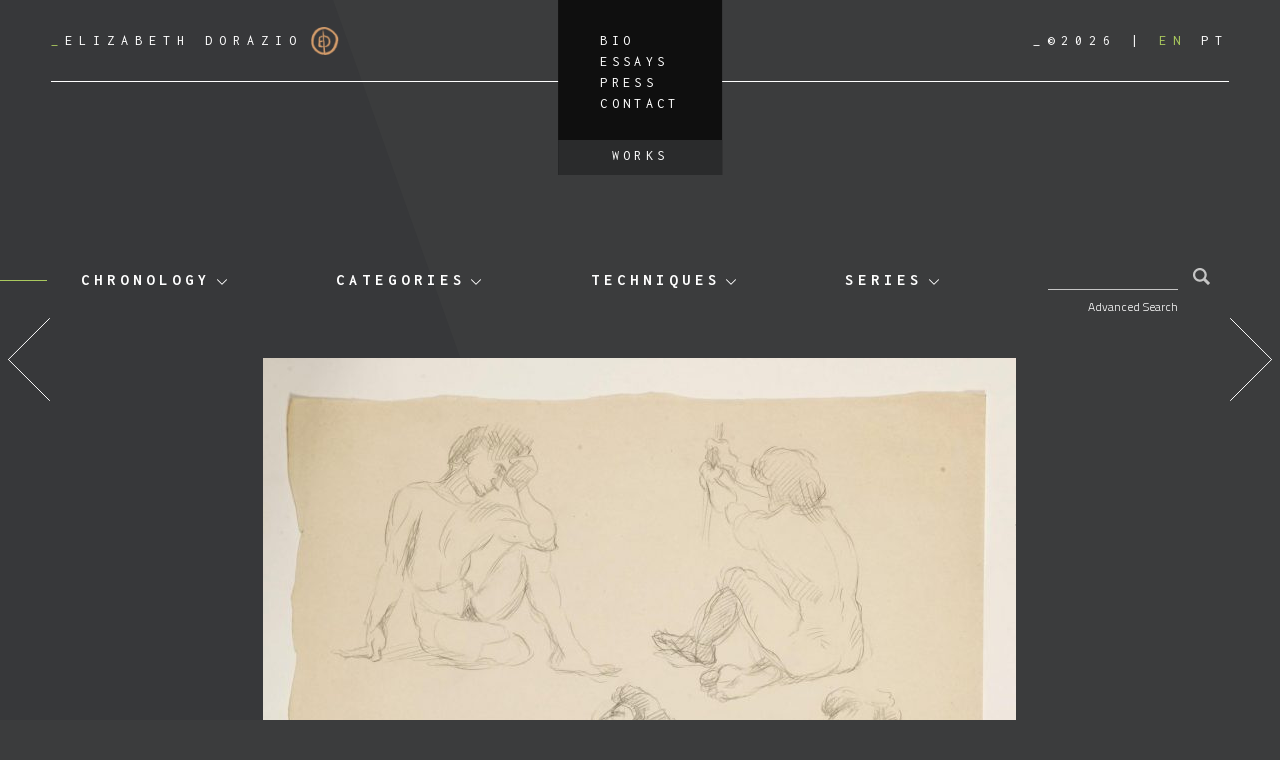

--- FILE ---
content_type: text/html; charset=UTF-8
request_url: https://elizabethdorazio.com/obra/untitled-1129/
body_size: 9657
content:
<!doctype html>
<html lang="en-US">
  <head>
  <meta charset="utf-8">
  <meta http-equiv="x-ua-compatible" content="ie=edge">
  <meta name="viewport" content="width=device-width, initial-scale=1, shrink-to-fit=no">
  <title>untitled &#8211; Elizabeth Dorazio</title>
<meta name='robots' content='max-image-preview:large' />
	<style>img:is([sizes="auto" i], [sizes^="auto," i]) { contain-intrinsic-size: 3000px 1500px }</style>
	<link rel="alternate" hreflang="en" href="https://elizabethdorazio.com/obra/untitled-1129/" />
<link rel="alternate" hreflang="pt-br" href="https://elizabethdorazio.com/obra/sem-titulo-1129/?lang=pt-br" />
<link rel="alternate" hreflang="x-default" href="https://elizabethdorazio.com/obra/untitled-1129/" />
<link rel='dns-prefetch' href='//fonts.googleapis.com' />
<link rel='dns-prefetch' href='//code.jquery.com' />
<link rel="stylesheet" href="/wp-includes/css/dist/block-library/style.min.css?ver=6.8.1">
<style id='global-styles-inline-css' type='text/css'>
:root{--wp--preset--aspect-ratio--square: 1;--wp--preset--aspect-ratio--4-3: 4/3;--wp--preset--aspect-ratio--3-4: 3/4;--wp--preset--aspect-ratio--3-2: 3/2;--wp--preset--aspect-ratio--2-3: 2/3;--wp--preset--aspect-ratio--16-9: 16/9;--wp--preset--aspect-ratio--9-16: 9/16;--wp--preset--color--black: #000000;--wp--preset--color--cyan-bluish-gray: #abb8c3;--wp--preset--color--white: #ffffff;--wp--preset--color--pale-pink: #f78da7;--wp--preset--color--vivid-red: #cf2e2e;--wp--preset--color--luminous-vivid-orange: #ff6900;--wp--preset--color--luminous-vivid-amber: #fcb900;--wp--preset--color--light-green-cyan: #7bdcb5;--wp--preset--color--vivid-green-cyan: #00d084;--wp--preset--color--pale-cyan-blue: #8ed1fc;--wp--preset--color--vivid-cyan-blue: #0693e3;--wp--preset--color--vivid-purple: #9b51e0;--wp--preset--gradient--vivid-cyan-blue-to-vivid-purple: linear-gradient(135deg,rgba(6,147,227,1) 0%,rgb(155,81,224) 100%);--wp--preset--gradient--light-green-cyan-to-vivid-green-cyan: linear-gradient(135deg,rgb(122,220,180) 0%,rgb(0,208,130) 100%);--wp--preset--gradient--luminous-vivid-amber-to-luminous-vivid-orange: linear-gradient(135deg,rgba(252,185,0,1) 0%,rgba(255,105,0,1) 100%);--wp--preset--gradient--luminous-vivid-orange-to-vivid-red: linear-gradient(135deg,rgba(255,105,0,1) 0%,rgb(207,46,46) 100%);--wp--preset--gradient--very-light-gray-to-cyan-bluish-gray: linear-gradient(135deg,rgb(238,238,238) 0%,rgb(169,184,195) 100%);--wp--preset--gradient--cool-to-warm-spectrum: linear-gradient(135deg,rgb(74,234,220) 0%,rgb(151,120,209) 20%,rgb(207,42,186) 40%,rgb(238,44,130) 60%,rgb(251,105,98) 80%,rgb(254,248,76) 100%);--wp--preset--gradient--blush-light-purple: linear-gradient(135deg,rgb(255,206,236) 0%,rgb(152,150,240) 100%);--wp--preset--gradient--blush-bordeaux: linear-gradient(135deg,rgb(254,205,165) 0%,rgb(254,45,45) 50%,rgb(107,0,62) 100%);--wp--preset--gradient--luminous-dusk: linear-gradient(135deg,rgb(255,203,112) 0%,rgb(199,81,192) 50%,rgb(65,88,208) 100%);--wp--preset--gradient--pale-ocean: linear-gradient(135deg,rgb(255,245,203) 0%,rgb(182,227,212) 50%,rgb(51,167,181) 100%);--wp--preset--gradient--electric-grass: linear-gradient(135deg,rgb(202,248,128) 0%,rgb(113,206,126) 100%);--wp--preset--gradient--midnight: linear-gradient(135deg,rgb(2,3,129) 0%,rgb(40,116,252) 100%);--wp--preset--font-size--small: 13px;--wp--preset--font-size--medium: 20px;--wp--preset--font-size--large: 36px;--wp--preset--font-size--x-large: 42px;--wp--preset--spacing--20: 0.44rem;--wp--preset--spacing--30: 0.67rem;--wp--preset--spacing--40: 1rem;--wp--preset--spacing--50: 1.5rem;--wp--preset--spacing--60: 2.25rem;--wp--preset--spacing--70: 3.38rem;--wp--preset--spacing--80: 5.06rem;--wp--preset--shadow--natural: 6px 6px 9px rgba(0, 0, 0, 0.2);--wp--preset--shadow--deep: 12px 12px 50px rgba(0, 0, 0, 0.4);--wp--preset--shadow--sharp: 6px 6px 0px rgba(0, 0, 0, 0.2);--wp--preset--shadow--outlined: 6px 6px 0px -3px rgba(255, 255, 255, 1), 6px 6px rgba(0, 0, 0, 1);--wp--preset--shadow--crisp: 6px 6px 0px rgba(0, 0, 0, 1);}:where(body) { margin: 0; }.wp-site-blocks > .alignleft { float: left; margin-right: 2em; }.wp-site-blocks > .alignright { float: right; margin-left: 2em; }.wp-site-blocks > .aligncenter { justify-content: center; margin-left: auto; margin-right: auto; }:where(.is-layout-flex){gap: 0.5em;}:where(.is-layout-grid){gap: 0.5em;}.is-layout-flow > .alignleft{float: left;margin-inline-start: 0;margin-inline-end: 2em;}.is-layout-flow > .alignright{float: right;margin-inline-start: 2em;margin-inline-end: 0;}.is-layout-flow > .aligncenter{margin-left: auto !important;margin-right: auto !important;}.is-layout-constrained > .alignleft{float: left;margin-inline-start: 0;margin-inline-end: 2em;}.is-layout-constrained > .alignright{float: right;margin-inline-start: 2em;margin-inline-end: 0;}.is-layout-constrained > .aligncenter{margin-left: auto !important;margin-right: auto !important;}.is-layout-constrained > :where(:not(.alignleft):not(.alignright):not(.alignfull)){margin-left: auto !important;margin-right: auto !important;}body .is-layout-flex{display: flex;}.is-layout-flex{flex-wrap: wrap;align-items: center;}.is-layout-flex > :is(*, div){margin: 0;}body .is-layout-grid{display: grid;}.is-layout-grid > :is(*, div){margin: 0;}body{padding-top: 0px;padding-right: 0px;padding-bottom: 0px;padding-left: 0px;}a:where(:not(.wp-element-button)){text-decoration: underline;}:root :where(.wp-element-button, .wp-block-button__link){background-color: #32373c;border-width: 0;color: #fff;font-family: inherit;font-size: inherit;line-height: inherit;padding: calc(0.667em + 2px) calc(1.333em + 2px);text-decoration: none;}.has-black-color{color: var(--wp--preset--color--black) !important;}.has-cyan-bluish-gray-color{color: var(--wp--preset--color--cyan-bluish-gray) !important;}.has-white-color{color: var(--wp--preset--color--white) !important;}.has-pale-pink-color{color: var(--wp--preset--color--pale-pink) !important;}.has-vivid-red-color{color: var(--wp--preset--color--vivid-red) !important;}.has-luminous-vivid-orange-color{color: var(--wp--preset--color--luminous-vivid-orange) !important;}.has-luminous-vivid-amber-color{color: var(--wp--preset--color--luminous-vivid-amber) !important;}.has-light-green-cyan-color{color: var(--wp--preset--color--light-green-cyan) !important;}.has-vivid-green-cyan-color{color: var(--wp--preset--color--vivid-green-cyan) !important;}.has-pale-cyan-blue-color{color: var(--wp--preset--color--pale-cyan-blue) !important;}.has-vivid-cyan-blue-color{color: var(--wp--preset--color--vivid-cyan-blue) !important;}.has-vivid-purple-color{color: var(--wp--preset--color--vivid-purple) !important;}.has-black-background-color{background-color: var(--wp--preset--color--black) !important;}.has-cyan-bluish-gray-background-color{background-color: var(--wp--preset--color--cyan-bluish-gray) !important;}.has-white-background-color{background-color: var(--wp--preset--color--white) !important;}.has-pale-pink-background-color{background-color: var(--wp--preset--color--pale-pink) !important;}.has-vivid-red-background-color{background-color: var(--wp--preset--color--vivid-red) !important;}.has-luminous-vivid-orange-background-color{background-color: var(--wp--preset--color--luminous-vivid-orange) !important;}.has-luminous-vivid-amber-background-color{background-color: var(--wp--preset--color--luminous-vivid-amber) !important;}.has-light-green-cyan-background-color{background-color: var(--wp--preset--color--light-green-cyan) !important;}.has-vivid-green-cyan-background-color{background-color: var(--wp--preset--color--vivid-green-cyan) !important;}.has-pale-cyan-blue-background-color{background-color: var(--wp--preset--color--pale-cyan-blue) !important;}.has-vivid-cyan-blue-background-color{background-color: var(--wp--preset--color--vivid-cyan-blue) !important;}.has-vivid-purple-background-color{background-color: var(--wp--preset--color--vivid-purple) !important;}.has-black-border-color{border-color: var(--wp--preset--color--black) !important;}.has-cyan-bluish-gray-border-color{border-color: var(--wp--preset--color--cyan-bluish-gray) !important;}.has-white-border-color{border-color: var(--wp--preset--color--white) !important;}.has-pale-pink-border-color{border-color: var(--wp--preset--color--pale-pink) !important;}.has-vivid-red-border-color{border-color: var(--wp--preset--color--vivid-red) !important;}.has-luminous-vivid-orange-border-color{border-color: var(--wp--preset--color--luminous-vivid-orange) !important;}.has-luminous-vivid-amber-border-color{border-color: var(--wp--preset--color--luminous-vivid-amber) !important;}.has-light-green-cyan-border-color{border-color: var(--wp--preset--color--light-green-cyan) !important;}.has-vivid-green-cyan-border-color{border-color: var(--wp--preset--color--vivid-green-cyan) !important;}.has-pale-cyan-blue-border-color{border-color: var(--wp--preset--color--pale-cyan-blue) !important;}.has-vivid-cyan-blue-border-color{border-color: var(--wp--preset--color--vivid-cyan-blue) !important;}.has-vivid-purple-border-color{border-color: var(--wp--preset--color--vivid-purple) !important;}.has-vivid-cyan-blue-to-vivid-purple-gradient-background{background: var(--wp--preset--gradient--vivid-cyan-blue-to-vivid-purple) !important;}.has-light-green-cyan-to-vivid-green-cyan-gradient-background{background: var(--wp--preset--gradient--light-green-cyan-to-vivid-green-cyan) !important;}.has-luminous-vivid-amber-to-luminous-vivid-orange-gradient-background{background: var(--wp--preset--gradient--luminous-vivid-amber-to-luminous-vivid-orange) !important;}.has-luminous-vivid-orange-to-vivid-red-gradient-background{background: var(--wp--preset--gradient--luminous-vivid-orange-to-vivid-red) !important;}.has-very-light-gray-to-cyan-bluish-gray-gradient-background{background: var(--wp--preset--gradient--very-light-gray-to-cyan-bluish-gray) !important;}.has-cool-to-warm-spectrum-gradient-background{background: var(--wp--preset--gradient--cool-to-warm-spectrum) !important;}.has-blush-light-purple-gradient-background{background: var(--wp--preset--gradient--blush-light-purple) !important;}.has-blush-bordeaux-gradient-background{background: var(--wp--preset--gradient--blush-bordeaux) !important;}.has-luminous-dusk-gradient-background{background: var(--wp--preset--gradient--luminous-dusk) !important;}.has-pale-ocean-gradient-background{background: var(--wp--preset--gradient--pale-ocean) !important;}.has-electric-grass-gradient-background{background: var(--wp--preset--gradient--electric-grass) !important;}.has-midnight-gradient-background{background: var(--wp--preset--gradient--midnight) !important;}.has-small-font-size{font-size: var(--wp--preset--font-size--small) !important;}.has-medium-font-size{font-size: var(--wp--preset--font-size--medium) !important;}.has-large-font-size{font-size: var(--wp--preset--font-size--large) !important;}.has-x-large-font-size{font-size: var(--wp--preset--font-size--x-large) !important;}
:where(.wp-block-post-template.is-layout-flex){gap: 1.25em;}:where(.wp-block-post-template.is-layout-grid){gap: 1.25em;}
:where(.wp-block-columns.is-layout-flex){gap: 2em;}:where(.wp-block-columns.is-layout-grid){gap: 2em;}
:root :where(.wp-block-pullquote){font-size: 1.5em;line-height: 1.6;}
</style>
<link rel="stylesheet" href="https://fonts.googleapis.com/css?family=Inconsolata:400,700|Titillium+Web:300,300i,700">
<link rel="stylesheet" href="/wp-content/themes/dorazio/dist/styles/main_efcdaaf7.css">
<link rel="canonical" href="https://elizabethdorazio.com/obra/untitled-1129/" />
<meta name="generator" content="WPML ver:4.7.6 stt:1,43;" />
<link rel="icon" href="/wp-content/uploads/2021/05/cropped-cropped-ed-logo-32x32.png" sizes="32x32" />
<link rel="icon" href="/wp-content/uploads/2021/05/cropped-cropped-ed-logo-192x192.png" sizes="192x192" />
<link rel="apple-touch-icon" href="/wp-content/uploads/2021/05/cropped-cropped-ed-logo-180x180.png" />
<meta name="msapplication-TileImage" content="/wp-content/uploads/2021/05/cropped-cropped-ed-logo-270x270.png" />
</head>
  <body class="wp-singular obra-template-default single single-obra postid-25371 wp-theme-dorazioresources untitled-1129 app-data index-data singular-data single-data single-obra-data single-obra-untitled-1129-data">
        <header class="banner">
  <div class="container">
    <a class="brand" href="https://elizabethdorazio.com/">
      <span>_</span>Elizabeth Dorazio
      <img src="https://elizabethdorazio.com/wp-content/themes/dorazio/dist/images/logo_d9902725.png" alt="">
    </a>
    <div class="header-buttons">
              <button id="toggle-filters" type="button">
          <img src="https://elizabethdorazio.com/wp-content/themes/dorazio/dist/images/filter-solid_8fe0836c.svg" alt="">
        </button>
            <button id="toggle-menu" type="button">
        <img src="https://elizabethdorazio.com/wp-content/themes/dorazio/dist/images/bars-solid_637b39e9.svg" alt="">
      </button>
    </div>
    <nav class="nav-primary">
      <div class="header-right header-right-mobile">
        <span class="copyright">_&copy;2026</span>
        
<div class="wpml-ls-statics-shortcode_actions wpml-ls wpml-ls-legacy-list-horizontal">
	<ul><li class="wpml-ls-slot-shortcode_actions wpml-ls-item wpml-ls-item-en wpml-ls-current-language wpml-ls-first-item wpml-ls-item-legacy-list-horizontal">
				<a href="https://elizabethdorazio.com/obra/untitled-1129/" class="wpml-ls-link">
                    <span class="wpml-ls-native">EN</span></a>
			</li><li class="wpml-ls-slot-shortcode_actions wpml-ls-item wpml-ls-item-pt-br wpml-ls-last-item wpml-ls-item-legacy-list-horizontal">
				<a href="https://elizabethdorazio.com/obra/sem-titulo-1129/?lang=pt-br" class="wpml-ls-link">
                    <span class="wpml-ls-native" lang="pt-br">PT</span></a>
			</li></ul>
</div>

      </div>
              <ul id="menu-menu-principal" class="nav"><li class="menu-item menu-bio"><a href="https://elizabethdorazio.com/bio/">Bio</a></li>
<li class="menu-item menu-essays"><a href="/category/essays/">Essays</a></li>
<li class="menu-item menu-press"><a href="/category/press/">Press</a></li>
<li class="menu-item menu-contact"><a href="https://elizabethdorazio.com/contact/">Contact</a></li>
<li class="menu-item menu-works"><a href="https://elizabethdorazio.com/works/">Works</a></li>
</ul>
          </nav>
    <div class="header-right">
      <span class="copyright">_&copy;2026</span>
      
<div class="wpml-ls-statics-shortcode_actions wpml-ls wpml-ls-legacy-list-horizontal">
	<ul><li class="wpml-ls-slot-shortcode_actions wpml-ls-item wpml-ls-item-en wpml-ls-current-language wpml-ls-first-item wpml-ls-item-legacy-list-horizontal">
				<a href="https://elizabethdorazio.com/obra/untitled-1129/" class="wpml-ls-link">
                    <span class="wpml-ls-native">EN</span></a>
			</li><li class="wpml-ls-slot-shortcode_actions wpml-ls-item wpml-ls-item-pt-br wpml-ls-last-item wpml-ls-item-legacy-list-horizontal">
				<a href="https://elizabethdorazio.com/obra/sem-titulo-1129/?lang=pt-br" class="wpml-ls-link">
                    <span class="wpml-ls-native" lang="pt-br">PT</span></a>
			</li></ul>
</div>

    </div>
  </div>
</header>
    <div class="wrap container" role="document">
      <div class="content">
        <main class="main">
          
  <nav class="terms-navigation" id="terms-navigation">
    <div class="dropdown"><button class="dropdown-toggle" type="button" id="dropdownMenu-obra_cronologia" data-toggle="dropdown" aria-haspopup="true" aria-expanded="false">Chronology</button> <div class="dropdown-menu" aria-labelledby="dropdownMenu-obra_cronologia"><a class="dropdown-item" href="https://elizabethdorazio.com/chronology/?period=2018-2021">2018-2021</a><a class="dropdown-item" href="https://elizabethdorazio.com/chronology/?period=2015-2017">2015-2017</a><a class="dropdown-item" href="https://elizabethdorazio.com/chronology/?period=2010-2014">2010-2014</a><a class="dropdown-item" href="https://elizabethdorazio.com/chronology/?period=2007-2009">2007-2009</a><a class="dropdown-item" href="https://elizabethdorazio.com/chronology/?period=2000-2006">2000-2006</a><a class="dropdown-item" href="https://elizabethdorazio.com/chronology/?period=1996-1999">1996-1999</a><a class="dropdown-item" href="https://elizabethdorazio.com/chronology/?period=1989-1995">1989-1995</a><a class="dropdown-item" href="https://elizabethdorazio.com/chronology/?period=1985-1988">1985-1988</a><a class="dropdown-item" href="https://elizabethdorazio.com/chronology/?period=1982-1984">1982-1984</a><a class="dropdown-item" href="https://elizabethdorazio.com/chronology/?period=1977-1982">1977-1982</a><a class="dropdown-item" href="https://elizabethdorazio.com/chronology/?period=1970-1976">1970-1976</a></div></div><div class="dropdown"><button class="dropdown-toggle" type="button" id="dropdownMenu-obra_categoria" data-toggle="dropdown" aria-haspopup="true" aria-expanded="false">Categories</button> <div class="dropdown-menu" aria-labelledby="dropdownMenu-obra_categoria"><a class="dropdown-item" href="/obra_categoria/drawing-on-scrap-wood/">drawing on scrap wood</a><a class="dropdown-item" href="/obra_categoria/painting/">painting</a><a class="dropdown-item" href="/obra_categoria/drawing/">drawing</a><a class="dropdown-item" href="/obra_categoria/collage/">collage</a><a class="dropdown-item" href="/obra_categoria/engraving/">engraving</a><a class="dropdown-item" href="/obra_categoria/composition/">composition</a><a class="dropdown-item" href="/obra_categoria/installation/">installation</a><a class="dropdown-item" href="/obra_categoria/photography/">photography</a><a class="dropdown-item" href="/obra_categoria/object/">object</a><a class="dropdown-item" href="/obra_categoria/artists-sketchbook/">artist&#039;s sketchbook</a><a class="dropdown-item" href="/obra_categoria/graffiti/">graffiti</a><a class="dropdown-item" href="/obra_categoria/book/">book</a><a class="dropdown-item" href="/obra_categoria/sculpture/">sculpture</a><a class="dropdown-item" href="/obra_categoria/tapestry/">tapestry</a></div></div><div class="dropdown"><button class="dropdown-toggle" type="button" id="dropdownMenu-obra_tecnica" data-toggle="dropdown" aria-haspopup="true" aria-expanded="false">Techniques</button> <div class="dropdown-menu" aria-labelledby="dropdownMenu-obra_tecnica"><a class="dropdown-item" href="/obra_tecnica/pau-brasil-tree-ink-2/">pau brasil tree ink</a><a class="dropdown-item" href="/obra_tecnica/chalk/">chalk</a><a class="dropdown-item" href="/obra_tecnica/ceramic/">ceramic</a><a class="dropdown-item" href="/obra_tecnica/persian-tapestry/">persian tapestry</a><a class="dropdown-item" href="/obra_tecnica/scrap-wood/">scrap wood</a><a class="dropdown-item" href="/obra_tecnica/acrylic-paint/">acrylic paint</a><a class="dropdown-item" href="/obra_tecnica/charcoal-pencil/">charcoal pencil</a><a class="dropdown-item" href="/obra_tecnica/ballpoint-pen/">ballpoint pen</a><a class="dropdown-item" href="/obra_tecnica/watercolor/">watercolor</a><a class="dropdown-item" href="/obra_tecnica/marker/">marker</a><a class="dropdown-item" href="/obra_tecnica/tippex/">white out</a><a class="dropdown-item" href="/obra_tecnica/pastel-pencil/">pastel pencil</a><a class="dropdown-item" href="/obra_tecnica/coffee/">coffee</a><a class="dropdown-item" href="/obra_tecnica/color-pencil/">color pencil</a><a class="dropdown-item" href="/obra_tecnica/graphite-pencil/">graphite pencil</a><a class="dropdown-item" href="/obra_tecnica/ink-pen/">ink pen</a><a class="dropdown-item" href="/obra_tecnica/etching/">etching</a><a class="dropdown-item" href="/obra_tecnica/collage/">collage</a><a class="dropdown-item" href="/obra_tecnica/oil-paint/">oil paint</a><a class="dropdown-item" href="/obra_tecnica/gouache/">gouache</a><a class="dropdown-item" href="/obra_tecnica/litography/">litography</a><a class="dropdown-item" href="/obra_tecnica/woodcut/">woodcut</a><a class="dropdown-item" href="/obra_tecnica/medium/">medium</a><a class="dropdown-item" href="/obra_tecnica/mixed-media/">mixed media</a><a class="dropdown-item" href="/obra_tecnica/tempera/">tempera</a><a class="dropdown-item" href="/obra_tecnica/carbon/">carbon</a><a class="dropdown-item" href="/obra_tecnica/embroidery/">embroidery</a><a class="dropdown-item" href="/obra_tecnica/sandpaper/">sandpaper</a><a class="dropdown-item" href="/obra_tecnica/photography/">photography</a><a class="dropdown-item" href="/obra_tecnica/plastic/">plastic</a><a class="dropdown-item" href="/obra_tecnica/sanguine/">sanguine</a><a class="dropdown-item" href="/obra_tecnica/gold-leaf/">gold leaf</a><a class="dropdown-item" href="/obra_tecnica/spray-paint/">spray paint</a><a class="dropdown-item" href="/obra_tecnica/fine-art-print/">fine art print</a><a class="dropdown-item" href="/obra_tecnica/drawing/">drawing</a><a class="dropdown-item" href="/obra_tecnica/metallic-foil-2/">metallic foil</a><a class="dropdown-item" href="/obra_tecnica/technical-pen/">technical pen</a><a class="dropdown-item" href="/obra_tecnica/plaster/">plaster</a><a class="dropdown-item" href="/obra_tecnica/objects/">objects</a><a class="dropdown-item" href="/obra_tecnica/print/">print</a></div></div><div class="dropdown"><button class="dropdown-toggle" type="button" id="dropdownMenu-obra_tema" data-toggle="dropdown" aria-haspopup="true" aria-expanded="false">Series</button> <div class="dropdown-menu" aria-labelledby="dropdownMenu-obra_tema"><a class="dropdown-item" href="/obra_tema/eden-project/">EDEN PROJECT</a><a class="dropdown-item" href="/obra_tema/the-cosmic-forest-2023/">The Cosmic Forest 2023</a><a class="dropdown-item" href="/obra_tema/on-nature-woodwork-2022-to-present/">On Nature Woodwork 2022 to present</a><a class="dropdown-item" href="/obra_tema/on-nature-paperwork-2019-to-present/">On Nature Paperwork 2019 to present</a><a class="dropdown-item" href="/obra_tema/reino-plantae-1995-to-present/">Reino Plantae 1995 to present</a><a class="dropdown-item" href="/obra_tema/i-went-on-a-trip-2020-to-present/">I Went on a Trip 2020 to present</a><a class="dropdown-item" href="/obra_tema/i-went-on-a-trip-bw-2020-to-present/">I Went on a Trip B&amp;W 2020 to present</a><a class="dropdown-item" href="/obra_tema/journey-under-the-sea-2023-to-present/">JOURNEY UNDER THE SEA 2023 to present</a><a class="dropdown-item" href="/obra_tema/rio-hamza-2018/">Rio Hamza 2018</a><a class="dropdown-item" href="/obra_tema/daedalus-2016-to-present/">Daedalus 2016 to present</a><a class="dropdown-item" href="/obra_tema/symphoniae-2016/">Symphoniae 2016</a><a class="dropdown-item" href="/obra_tema/organismus-polymorphus-microcosmos-1999-to-present/">Organismus Polymorphus - Microcosmos 1999 to present</a><a class="dropdown-item" href="/obra_tema/mundi-maritimi/">Mundi Maritimi</a><a class="dropdown-item" href="/obra_tema/mysterium-esse-revelandum/">Mysterium esse revelandum</a><a class="dropdown-item" href="/obra_tema/panta-rhei/">Panta rhei</a><a class="dropdown-item" href="/obra_tema/os-tempos-e-os-mares/">Os Tempos e os Mares</a><a class="dropdown-item" href="/obra_tema/scala-naturae/">Scala Naturae</a><a class="dropdown-item" href="/obra_tema/aequilibrium-cosmicum/">Aequilibrium Cosmicum</a><a class="dropdown-item" href="/obra_tema/per-mortem-ad-vitam/">Per mortem ad vitam</a><a class="dropdown-item" href="/obra_tema/mundos-da-vitalidade/">Mundos da Vitalidade</a><a class="dropdown-item" href="/obra_tema/topographiae-fluentes/">Topographiae Fluentes</a><a class="dropdown-item" href="/obra_tema/architecture-and-landscape/">Architecture and Landscape</a><a class="dropdown-item" href="/obra_tema/flowers/">FLOWERS</a><a class="dropdown-item" href="/obra_tema/fountains-and-waterfalls/">Fountains and Waterfalls</a><a class="dropdown-item" href="/obra_tema/sitll-life/">Still Life</a><a class="dropdown-item" href="/obra_tema/multiplus/">Multiplus</a><a class="dropdown-item" href="/obra_tema/homo-olympicus/">Homo Olympicus</a><a class="dropdown-item" href="/obra_tema/live-model/">Live Model</a><a class="dropdown-item" href="/obra_tema/hands/">Hands</a><a class="dropdown-item" href="/obra_tema/feet/">Feet</a><a class="dropdown-item" href="/obra_tema/relatives/">Relatives</a><a class="dropdown-item" href="/obra_tema/self-portrait/">Self-Portrait</a><a class="dropdown-item" href="/obra_tema/bathers/">Bathers</a><a class="dropdown-item" href="/obra_tema/ballet/">Ballet</a><a class="dropdown-item" href="/obra_tema/objects/">Objects</a><a class="dropdown-item" href="/obra_tema/zoo/">Zoo</a><a class="dropdown-item" href="/obra_tema/further-subjects/">Further Subjects</a><a class="dropdown-item" href="/obra_tema/beginning/">Beginning</a><a class="dropdown-item" href="/obra_tema/scketchbook-1/">Scketchbook 1</a><a class="dropdown-item" href="/obra_tema/scketchbook-2/">Scketchbook 2</a><a class="dropdown-item" href="/obra_tema/scketchbook-3/">Scketchbook 3</a><a class="dropdown-item" href="/obra_tema/scketchbook-4/">Scketchbook 4</a><a class="dropdown-item" href="/obra_tema/scketchbook-5/">Scketchbook 5</a><a class="dropdown-item" href="/obra_tema/scketchbook-6/">Scketchbook 6</a><a class="dropdown-item" href="/obra_tema/scketchbook-7/">Scketchbook 7</a><a class="dropdown-item" href="/obra_tema/scketchbook-8/">Scketchbook 8</a><a class="dropdown-item" href="/obra_tema/scketchbook-9/">Scketchbook 9</a><a class="dropdown-item" href="/obra_tema/scketchbook-10/">Scketchbook 10</a><a class="dropdown-item" href="/obra_tema/scketchbook-11/">Scketchbook 11</a><a class="dropdown-item" href="/obra_tema/scketchbook-12/">Scketchbook 12</a><a class="dropdown-item" href="/obra_tema/scketchbook-13/">Scketchbook 13</a><a class="dropdown-item" href="/obra_tema/scketchbook-14/">Scketchbook 14</a><a class="dropdown-item" href="/obra_tema/scketchbook-15/">Scketchbook 15</a><a class="dropdown-item" href="/obra_tema/scketchbook-16/">Scketchbook 16</a><a class="dropdown-item" href="/obra_tema/scketchbook-17/">Scketchbook 17</a><a class="dropdown-item" href="/obra_tema/scketchbook-18/">Scketchbook 18</a><a class="dropdown-item" href="/obra_tema/scketchbook-19/">Scketchbook 19</a><a class="dropdown-item" href="/obra_tema/scketchbook-20/">Scketchbook 20</a><a class="dropdown-item" href="/obra_tema/scketchbook-21/">Scketchbook 21</a><a class="dropdown-item" href="/obra_tema/scketchbook-22/">Scketchbook 22</a><a class="dropdown-item" href="/obra_tema/scketchbook-23/">Scketchbook 23</a><a class="dropdown-item" href="/obra_tema/scketchbook-24/">Scketchbook 24</a><a class="dropdown-item" href="/obra_tema/scketchbook-25/">Scketchbook 25</a><a class="dropdown-item" href="/obra_tema/scketchbook-26/">Scketchbook 26</a><a class="dropdown-item" href="/obra_tema/scketchbook-27/">Scketchbook 27</a><a class="dropdown-item" href="/obra_tema/scketchbook-28/">Scketchbook 28</a><a class="dropdown-item" href="/obra_tema/scketchbook-29/">Scketchbook 29</a><a class="dropdown-item" href="/obra_tema/scketchbook-30/">Scketchbook 30</a><a class="dropdown-item" href="/obra_tema/scketchbook-31/">Scketchbook 31</a><a class="dropdown-item" href="/obra_tema/scketchbook-32/">Scketchbook 32</a><a class="dropdown-item" href="/obra_tema/scketchbook-33/">Scketchbook 33</a><a class="dropdown-item" href="/obra_tema/scketchbook-34/">Scketchbook 34</a></div></div>
    <form role="search" method="get" class="search-form ddd" action="https://elizabethdorazio.com/">
  <label>
    <span class="screen-reader-text">Search for:</span>
    <input type="search" class="search-field" value="" name="s" />
  </label>
  <input type="hidden" name="lang" value="en" />
  <button type="submit" class="search-submit">
    <svg xmlns="http://www.w3.org/2000/svg" viewBox="0 0 15 15"><path d="M14.91 13.09l-3.76-3.75a6.07 6.07 0 1 0-1.82 1.82l3.75 3.75a.32.32 0 0 0 .45 0l1.36-1.36a.32.32 0 0 0 0-.45m-13-7a4.14 4.14 0 1 1 4.17 4.1 4.14 4.14 0 0 1-4.13-4.14"/></svg>
  </button>
</form>

    <button id="btn-open-advanced-search">
      Advanced Search
    </button>
  </nav>

  <form role="search" method="GET" id="advanced-search" action="https://elizabethdorazio.com/">
    <div class="checkboxes-list"><div class="checkboxes-list-title">Chronology</div><div class="checkboxes-list-items"><div class="custom-checkbox"><input type="checkbox" class="custom-control-input" name="search_obra_cronologia[]" id="term-251" value="2018-2021"><label class="custom-control-label" for="term-251">2018-2021</label></div><div class="custom-checkbox"><input type="checkbox" class="custom-control-input" name="search_obra_cronologia[]" id="term-252" value="2015-2017"><label class="custom-control-label" for="term-252">2015-2017</label></div><div class="custom-checkbox"><input type="checkbox" class="custom-control-input" name="search_obra_cronologia[]" id="term-253" value="2010-2014"><label class="custom-control-label" for="term-253">2010-2014</label></div><div class="custom-checkbox"><input type="checkbox" class="custom-control-input" name="search_obra_cronologia[]" id="term-254" value="2007-2009"><label class="custom-control-label" for="term-254">2007-2009</label></div><div class="custom-checkbox"><input type="checkbox" class="custom-control-input" name="search_obra_cronologia[]" id="term-255" value="2000-2006"><label class="custom-control-label" for="term-255">2000-2006</label></div><div class="custom-checkbox"><input type="checkbox" class="custom-control-input" name="search_obra_cronologia[]" id="term-256" value="1996-1999"><label class="custom-control-label" for="term-256">1996-1999</label></div><div class="custom-checkbox"><input type="checkbox" class="custom-control-input" name="search_obra_cronologia[]" id="term-257" value="1989-1995"><label class="custom-control-label" for="term-257">1989-1995</label></div><div class="custom-checkbox"><input type="checkbox" class="custom-control-input" name="search_obra_cronologia[]" id="term-258" value="1985-1988"><label class="custom-control-label" for="term-258">1985-1988</label></div><div class="custom-checkbox"><input type="checkbox" class="custom-control-input" name="search_obra_cronologia[]" id="term-259" value="1982-1984"><label class="custom-control-label" for="term-259">1982-1984</label></div><div class="custom-checkbox"><input type="checkbox" class="custom-control-input" name="search_obra_cronologia[]" id="term-260" value="1977-1982"><label class="custom-control-label" for="term-260">1977-1982</label></div><div class="custom-checkbox"><input type="checkbox" class="custom-control-input" name="search_obra_cronologia[]" id="term-261" value="1970-1976"><label class="custom-control-label" for="term-261">1970-1976</label></div></div></div><div class="checkboxes-list"><div class="checkboxes-list-title">Techniques</div><div class="checkboxes-list-items"><div class="custom-checkbox"><input type="checkbox" class="custom-control-input" name="search_obra_tecnica[]" id="term-1042" value="pau-brasil-tree-ink-2"><label class="custom-control-label" for="term-1042">pau brasil tree ink</label></div><div class="custom-checkbox"><input type="checkbox" class="custom-control-input" name="search_obra_tecnica[]" id="term-1049" value="chalk"><label class="custom-control-label" for="term-1049">chalk</label></div><div class="custom-checkbox"><input type="checkbox" class="custom-control-input" name="search_obra_tecnica[]" id="term-1052" value="ceramic"><label class="custom-control-label" for="term-1052">ceramic</label></div><div class="custom-checkbox"><input type="checkbox" class="custom-control-input" name="search_obra_tecnica[]" id="term-1061" value="persian-tapestry"><label class="custom-control-label" for="term-1061">persian tapestry</label></div><div class="custom-checkbox"><input type="checkbox" class="custom-control-input" name="search_obra_tecnica[]" id="term-1066" value="scrap-wood"><label class="custom-control-label" for="term-1066">scrap wood</label></div><div class="custom-checkbox"><input type="checkbox" class="custom-control-input" name="search_obra_tecnica[]" id="term-628" value="acrylic-paint"><label class="custom-control-label" for="term-628">acrylic paint</label></div><div class="custom-checkbox"><input type="checkbox" class="custom-control-input" name="search_obra_tecnica[]" id="term-632" value="charcoal-pencil"><label class="custom-control-label" for="term-632">charcoal pencil</label></div><div class="custom-checkbox"><input type="checkbox" class="custom-control-input" name="search_obra_tecnica[]" id="term-634" value="ballpoint-pen"><label class="custom-control-label" for="term-634">ballpoint pen</label></div><div class="custom-checkbox"><input type="checkbox" class="custom-control-input" name="search_obra_tecnica[]" id="term-635" value="watercolor"><label class="custom-control-label" for="term-635">watercolor</label></div><div class="custom-checkbox"><input type="checkbox" class="custom-control-input" name="search_obra_tecnica[]" id="term-636" value="marker"><label class="custom-control-label" for="term-636">marker</label></div><div class="custom-checkbox"><input type="checkbox" class="custom-control-input" name="search_obra_tecnica[]" id="term-637" value="tippex"><label class="custom-control-label" for="term-637">white out</label></div><div class="custom-checkbox"><input type="checkbox" class="custom-control-input" name="search_obra_tecnica[]" id="term-638" value="pastel-pencil"><label class="custom-control-label" for="term-638">pastel pencil</label></div><div class="custom-checkbox"><input type="checkbox" class="custom-control-input" name="search_obra_tecnica[]" id="term-639" value="coffee"><label class="custom-control-label" for="term-639">coffee</label></div><div class="custom-checkbox"><input type="checkbox" class="custom-control-input" name="search_obra_tecnica[]" id="term-640" value="color-pencil"><label class="custom-control-label" for="term-640">color pencil</label></div><div class="custom-checkbox"><input type="checkbox" class="custom-control-input" name="search_obra_tecnica[]" id="term-642" value="graphite-pencil"><label class="custom-control-label" for="term-642">graphite pencil</label></div><div class="custom-checkbox"><input type="checkbox" class="custom-control-input" name="search_obra_tecnica[]" id="term-643" value="ink-pen"><label class="custom-control-label" for="term-643">ink pen</label></div><div class="custom-checkbox"><input type="checkbox" class="custom-control-input" name="search_obra_tecnica[]" id="term-645" value="etching"><label class="custom-control-label" for="term-645">etching</label></div><div class="custom-checkbox"><input type="checkbox" class="custom-control-input" name="search_obra_tecnica[]" id="term-646" value="collage"><label class="custom-control-label" for="term-646">collage</label></div><div class="custom-checkbox"><input type="checkbox" class="custom-control-input" name="search_obra_tecnica[]" id="term-648" value="oil-paint"><label class="custom-control-label" for="term-648">oil paint</label></div><div class="custom-checkbox"><input type="checkbox" class="custom-control-input" name="search_obra_tecnica[]" id="term-653" value="gouache"><label class="custom-control-label" for="term-653">gouache</label></div><div class="custom-checkbox"><input type="checkbox" class="custom-control-input" name="search_obra_tecnica[]" id="term-654" value="litography"><label class="custom-control-label" for="term-654">litography</label></div><div class="custom-checkbox"><input type="checkbox" class="custom-control-input" name="search_obra_tecnica[]" id="term-655" value="woodcut"><label class="custom-control-label" for="term-655">woodcut</label></div><div class="custom-checkbox"><input type="checkbox" class="custom-control-input" name="search_obra_tecnica[]" id="term-660" value="medium"><label class="custom-control-label" for="term-660">medium</label></div><div class="custom-checkbox"><input type="checkbox" class="custom-control-input" name="search_obra_tecnica[]" id="term-667" value="mixed-media"><label class="custom-control-label" for="term-667">mixed media</label></div><div class="custom-checkbox"><input type="checkbox" class="custom-control-input" name="search_obra_tecnica[]" id="term-669" value="tempera"><label class="custom-control-label" for="term-669">tempera</label></div><div class="custom-checkbox"><input type="checkbox" class="custom-control-input" name="search_obra_tecnica[]" id="term-674" value="carbon"><label class="custom-control-label" for="term-674">carbon</label></div><div class="custom-checkbox"><input type="checkbox" class="custom-control-input" name="search_obra_tecnica[]" id="term-678" value="embroidery"><label class="custom-control-label" for="term-678">embroidery</label></div><div class="custom-checkbox"><input type="checkbox" class="custom-control-input" name="search_obra_tecnica[]" id="term-680" value="sandpaper"><label class="custom-control-label" for="term-680">sandpaper</label></div><div class="custom-checkbox"><input type="checkbox" class="custom-control-input" name="search_obra_tecnica[]" id="term-681" value="photography"><label class="custom-control-label" for="term-681">photography</label></div><div class="custom-checkbox"><input type="checkbox" class="custom-control-input" name="search_obra_tecnica[]" id="term-691" value="plastic"><label class="custom-control-label" for="term-691">plastic</label></div><div class="custom-checkbox"><input type="checkbox" class="custom-control-input" name="search_obra_tecnica[]" id="term-694" value="sanguine"><label class="custom-control-label" for="term-694">sanguine</label></div><div class="custom-checkbox"><input type="checkbox" class="custom-control-input" name="search_obra_tecnica[]" id="term-700" value="gold-leaf"><label class="custom-control-label" for="term-700">gold leaf</label></div><div class="custom-checkbox"><input type="checkbox" class="custom-control-input" name="search_obra_tecnica[]" id="term-701" value="spray-paint"><label class="custom-control-label" for="term-701">spray paint</label></div><div class="custom-checkbox"><input type="checkbox" class="custom-control-input" name="search_obra_tecnica[]" id="term-715" value="fine-art-print"><label class="custom-control-label" for="term-715">fine art print</label></div><div class="custom-checkbox"><input type="checkbox" class="custom-control-input" name="search_obra_tecnica[]" id="term-720" value="drawing"><label class="custom-control-label" for="term-720">drawing</label></div><div class="custom-checkbox"><input type="checkbox" class="custom-control-input" name="search_obra_tecnica[]" id="term-763" value="metallic-foil-2"><label class="custom-control-label" for="term-763">metallic foil</label></div><div class="custom-checkbox"><input type="checkbox" class="custom-control-input" name="search_obra_tecnica[]" id="term-792" value="technical-pen"><label class="custom-control-label" for="term-792">technical pen</label></div><div class="custom-checkbox"><input type="checkbox" class="custom-control-input" name="search_obra_tecnica[]" id="term-922" value="plaster"><label class="custom-control-label" for="term-922">plaster</label></div><div class="custom-checkbox"><input type="checkbox" class="custom-control-input" name="search_obra_tecnica[]" id="term-1012" value="objects"><label class="custom-control-label" for="term-1012">objects</label></div><div class="custom-checkbox"><input type="checkbox" class="custom-control-input" name="search_obra_tecnica[]" id="term-1014" value="print"><label class="custom-control-label" for="term-1014">print</label></div></div></div><div class="checkboxes-list"><div class="checkboxes-list-title">Categories</div><div class="checkboxes-list-items"><div class="custom-checkbox"><input type="checkbox" class="custom-control-input" name="search_obra_categoria[]" id="term-1086" value="drawing-on-scrap-wood"><label class="custom-control-label" for="term-1086">drawing on scrap wood</label></div><div class="custom-checkbox"><input type="checkbox" class="custom-control-input" name="search_obra_categoria[]" id="term-627" value="painting"><label class="custom-control-label" for="term-627">painting</label></div><div class="custom-checkbox"><input type="checkbox" class="custom-control-input" name="search_obra_categoria[]" id="term-631" value="drawing"><label class="custom-control-label" for="term-631">drawing</label></div><div class="custom-checkbox"><input type="checkbox" class="custom-control-input" name="search_obra_categoria[]" id="term-641" value="collage"><label class="custom-control-label" for="term-641">collage</label></div><div class="custom-checkbox"><input type="checkbox" class="custom-control-input" name="search_obra_categoria[]" id="term-644" value="engraving"><label class="custom-control-label" for="term-644">engraving</label></div><div class="custom-checkbox"><input type="checkbox" class="custom-control-input" name="search_obra_categoria[]" id="term-706" value="composition"><label class="custom-control-label" for="term-706">composition</label></div><div class="custom-checkbox"><input type="checkbox" class="custom-control-input" name="search_obra_categoria[]" id="term-711" value="installation"><label class="custom-control-label" for="term-711">installation</label></div><div class="custom-checkbox"><input type="checkbox" class="custom-control-input" name="search_obra_categoria[]" id="term-721" value="photography"><label class="custom-control-label" for="term-721">photography</label></div><div class="custom-checkbox"><input type="checkbox" class="custom-control-input" name="search_obra_categoria[]" id="term-738" value="object"><label class="custom-control-label" for="term-738">object</label></div><div class="custom-checkbox"><input type="checkbox" class="custom-control-input" name="search_obra_categoria[]" id="term-744" value="artists-sketchbook"><label class="custom-control-label" for="term-744">artist&#039;s sketchbook</label></div><div class="custom-checkbox"><input type="checkbox" class="custom-control-input" name="search_obra_categoria[]" id="term-1020" value="graffiti"><label class="custom-control-label" for="term-1020">graffiti</label></div><div class="custom-checkbox"><input type="checkbox" class="custom-control-input" name="search_obra_categoria[]" id="term-1045" value="book"><label class="custom-control-label" for="term-1045">book</label></div><div class="custom-checkbox"><input type="checkbox" class="custom-control-input" name="search_obra_categoria[]" id="term-1053" value="sculpture"><label class="custom-control-label" for="term-1053">sculpture</label></div><div class="custom-checkbox"><input type="checkbox" class="custom-control-input" name="search_obra_categoria[]" id="term-1060" value="tapestry"><label class="custom-control-label" for="term-1060">tapestry</label></div></div></div><div class="checkboxes-list"><div class="checkboxes-list-title">Series</div><div class="checkboxes-list-items"><div class="custom-checkbox"><input type="checkbox" class="custom-control-input" name="search_obra_tema[]" id="term-1095" value="eden-project"><label class="custom-control-label" for="term-1095">EDEN PROJECT</label></div><div class="custom-checkbox"><input type="checkbox" class="custom-control-input" name="search_obra_tema[]" id="term-1047" value="the-cosmic-forest-2023"><label class="custom-control-label" for="term-1047">The Cosmic Forest 2023</label></div><div class="custom-checkbox"><input type="checkbox" class="custom-control-input" name="search_obra_tema[]" id="term-1030" value="on-nature-woodwork-2022-to-present"><label class="custom-control-label" for="term-1030">On Nature Woodwork 2022 to present</label></div><div class="custom-checkbox"><input type="checkbox" class="custom-control-input" name="search_obra_tema[]" id="term-714" value="on-nature-paperwork-2019-to-present"><label class="custom-control-label" for="term-714">On Nature Paperwork 2019 to present</label></div><div class="custom-checkbox"><input type="checkbox" class="custom-control-input" name="search_obra_tema[]" id="term-663" value="reino-plantae-1995-to-present"><label class="custom-control-label" for="term-663">Reino Plantae 1995 to present</label></div><div class="custom-checkbox"><input type="checkbox" class="custom-control-input" name="search_obra_tema[]" id="term-716" value="i-went-on-a-trip-2020-to-present"><label class="custom-control-label" for="term-716">I Went on a Trip 2020 to present</label></div><div class="custom-checkbox"><input type="checkbox" class="custom-control-input" name="search_obra_tema[]" id="term-1077" value="i-went-on-a-trip-bw-2020-to-present"><label class="custom-control-label" for="term-1077">I Went on a Trip B&amp;W 2020 to present</label></div><div class="custom-checkbox"><input type="checkbox" class="custom-control-input" name="search_obra_tema[]" id="term-1079" value="journey-under-the-sea-2023-to-present"><label class="custom-control-label" for="term-1079">JOURNEY UNDER THE SEA 2023 to present</label></div><div class="custom-checkbox"><input type="checkbox" class="custom-control-input" name="search_obra_tema[]" id="term-797" value="rio-hamza-2018"><label class="custom-control-label" for="term-797">Rio Hamza 2018</label></div><div class="custom-checkbox"><input type="checkbox" class="custom-control-input" name="search_obra_tema[]" id="term-743" value="daedalus-2016-to-present"><label class="custom-control-label" for="term-743">Daedalus 2016 to present</label></div><div class="custom-checkbox"><input type="checkbox" class="custom-control-input" name="search_obra_tema[]" id="term-731" value="symphoniae-2016"><label class="custom-control-label" for="term-731">Symphoniae 2016</label></div><div class="custom-checkbox"><input type="checkbox" class="custom-control-input" name="search_obra_tema[]" id="term-735" value="organismus-polymorphus-microcosmos-1999-to-present"><label class="custom-control-label" for="term-735">Organismus Polymorphus - Microcosmos 1999 to present</label></div><div class="custom-checkbox"><input type="checkbox" class="custom-control-input" name="search_obra_tema[]" id="term-659" value="mundi-maritimi"><label class="custom-control-label" for="term-659">Mundi Maritimi</label></div><div class="custom-checkbox"><input type="checkbox" class="custom-control-input" name="search_obra_tema[]" id="term-713" value="mysterium-esse-revelandum"><label class="custom-control-label" for="term-713">Mysterium esse revelandum</label></div><div class="custom-checkbox"><input type="checkbox" class="custom-control-input" name="search_obra_tema[]" id="term-719" value="panta-rhei"><label class="custom-control-label" for="term-719">Panta rhei</label></div><div class="custom-checkbox"><input type="checkbox" class="custom-control-input" name="search_obra_tema[]" id="term-718" value="os-tempos-e-os-mares"><label class="custom-control-label" for="term-718">Os Tempos e os Mares</label></div><div class="custom-checkbox"><input type="checkbox" class="custom-control-input" name="search_obra_tema[]" id="term-726" value="scala-naturae"><label class="custom-control-label" for="term-726">Scala Naturae</label></div><div class="custom-checkbox"><input type="checkbox" class="custom-control-input" name="search_obra_tema[]" id="term-722" value="aequilibrium-cosmicum"><label class="custom-control-label" for="term-722">Aequilibrium Cosmicum</label></div><div class="custom-checkbox"><input type="checkbox" class="custom-control-input" name="search_obra_tema[]" id="term-662" value="per-mortem-ad-vitam"><label class="custom-control-label" for="term-662">Per mortem ad vitam</label></div><div class="custom-checkbox"><input type="checkbox" class="custom-control-input" name="search_obra_tema[]" id="term-710" value="mundos-da-vitalidade"><label class="custom-control-label" for="term-710">Mundos da Vitalidade</label></div><div class="custom-checkbox"><input type="checkbox" class="custom-control-input" name="search_obra_tema[]" id="term-734" value="topographiae-fluentes"><label class="custom-control-label" for="term-734">Topographiae Fluentes</label></div><div class="custom-checkbox"><input type="checkbox" class="custom-control-input" name="search_obra_tema[]" id="term-630" value="architecture-and-landscape"><label class="custom-control-label" for="term-630">Architecture and Landscape</label></div><div class="custom-checkbox"><input type="checkbox" class="custom-control-input" name="search_obra_tema[]" id="term-1081" value="flowers"><label class="custom-control-label" for="term-1081">FLOWERS</label></div><div class="custom-checkbox"><input type="checkbox" class="custom-control-input" name="search_obra_tema[]" id="term-705" value="fountains-and-waterfalls"><label class="custom-control-label" for="term-705">Fountains and Waterfalls</label></div><div class="custom-checkbox"><input type="checkbox" class="custom-control-input" name="search_obra_tema[]" id="term-1008" value="sitll-life"><label class="custom-control-label" for="term-1008">Still Life</label></div><div class="custom-checkbox"><input type="checkbox" class="custom-control-input" name="search_obra_tema[]" id="term-707" value="multiplus"><label class="custom-control-label" for="term-707">Multiplus</label></div><div class="custom-checkbox"><input type="checkbox" class="custom-control-input" name="search_obra_tema[]" id="term-657" value="homo-olympicus"><label class="custom-control-label" for="term-657">Homo Olympicus</label></div><div class="custom-checkbox"><input type="checkbox" class="custom-control-input" name="search_obra_tema[]" id="term-687" value="live-model"><label class="custom-control-label" for="term-687">Live Model</label></div><div class="custom-checkbox"><input type="checkbox" class="custom-control-input" name="search_obra_tema[]" id="term-692" value="hands"><label class="custom-control-label" for="term-692">Hands</label></div><div class="custom-checkbox"><input type="checkbox" class="custom-control-input" name="search_obra_tema[]" id="term-688" value="feet"><label class="custom-control-label" for="term-688">Feet</label></div><div class="custom-checkbox"><input type="checkbox" class="custom-control-input" name="search_obra_tema[]" id="term-703" value="relatives"><label class="custom-control-label" for="term-703">Relatives</label></div><div class="custom-checkbox"><input type="checkbox" class="custom-control-input" name="search_obra_tema[]" id="term-676" value="self-portrait"><label class="custom-control-label" for="term-676">Self-Portrait</label></div><div class="custom-checkbox"><input type="checkbox" class="custom-control-input" name="search_obra_tema[]" id="term-685" value="bathers"><label class="custom-control-label" for="term-685">Bathers</label></div><div class="custom-checkbox"><input type="checkbox" class="custom-control-input" name="search_obra_tema[]" id="term-683" value="ballet"><label class="custom-control-label" for="term-683">Ballet</label></div><div class="custom-checkbox"><input type="checkbox" class="custom-control-input" name="search_obra_tema[]" id="term-698" value="objects"><label class="custom-control-label" for="term-698">Objects</label></div><div class="custom-checkbox"><input type="checkbox" class="custom-control-input" name="search_obra_tema[]" id="term-704" value="zoo"><label class="custom-control-label" for="term-704">Zoo</label></div><div class="custom-checkbox"><input type="checkbox" class="custom-control-input" name="search_obra_tema[]" id="term-652" value="further-subjects"><label class="custom-control-label" for="term-652">Further Subjects</label></div><div class="custom-checkbox"><input type="checkbox" class="custom-control-input" name="search_obra_tema[]" id="term-650" value="beginning"><label class="custom-control-label" for="term-650">Beginning</label></div><div class="custom-checkbox"><input type="checkbox" class="custom-control-input" name="search_obra_tema[]" id="term-746" value="scketchbook-1"><label class="custom-control-label" for="term-746">Scketchbook 1</label></div><div class="custom-checkbox"><input type="checkbox" class="custom-control-input" name="search_obra_tema[]" id="term-749" value="scketchbook-2"><label class="custom-control-label" for="term-749">Scketchbook 2</label></div><div class="custom-checkbox"><input type="checkbox" class="custom-control-input" name="search_obra_tema[]" id="term-750" value="scketchbook-3"><label class="custom-control-label" for="term-750">Scketchbook 3</label></div><div class="custom-checkbox"><input type="checkbox" class="custom-control-input" name="search_obra_tema[]" id="term-751" value="scketchbook-4"><label class="custom-control-label" for="term-751">Scketchbook 4</label></div><div class="custom-checkbox"><input type="checkbox" class="custom-control-input" name="search_obra_tema[]" id="term-752" value="scketchbook-5"><label class="custom-control-label" for="term-752">Scketchbook 5</label></div><div class="custom-checkbox"><input type="checkbox" class="custom-control-input" name="search_obra_tema[]" id="term-754" value="scketchbook-6"><label class="custom-control-label" for="term-754">Scketchbook 6</label></div><div class="custom-checkbox"><input type="checkbox" class="custom-control-input" name="search_obra_tema[]" id="term-755" value="scketchbook-7"><label class="custom-control-label" for="term-755">Scketchbook 7</label></div><div class="custom-checkbox"><input type="checkbox" class="custom-control-input" name="search_obra_tema[]" id="term-756" value="scketchbook-8"><label class="custom-control-label" for="term-756">Scketchbook 8</label></div><div class="custom-checkbox"><input type="checkbox" class="custom-control-input" name="search_obra_tema[]" id="term-757" value="scketchbook-9"><label class="custom-control-label" for="term-757">Scketchbook 9</label></div><div class="custom-checkbox"><input type="checkbox" class="custom-control-input" name="search_obra_tema[]" id="term-760" value="scketchbook-10"><label class="custom-control-label" for="term-760">Scketchbook 10</label></div><div class="custom-checkbox"><input type="checkbox" class="custom-control-input" name="search_obra_tema[]" id="term-761" value="scketchbook-11"><label class="custom-control-label" for="term-761">Scketchbook 11</label></div><div class="custom-checkbox"><input type="checkbox" class="custom-control-input" name="search_obra_tema[]" id="term-762" value="scketchbook-12"><label class="custom-control-label" for="term-762">Scketchbook 12</label></div><div class="custom-checkbox"><input type="checkbox" class="custom-control-input" name="search_obra_tema[]" id="term-764" value="scketchbook-13"><label class="custom-control-label" for="term-764">Scketchbook 13</label></div><div class="custom-checkbox"><input type="checkbox" class="custom-control-input" name="search_obra_tema[]" id="term-765" value="scketchbook-14"><label class="custom-control-label" for="term-765">Scketchbook 14</label></div><div class="custom-checkbox"><input type="checkbox" class="custom-control-input" name="search_obra_tema[]" id="term-767" value="scketchbook-15"><label class="custom-control-label" for="term-767">Scketchbook 15</label></div><div class="custom-checkbox"><input type="checkbox" class="custom-control-input" name="search_obra_tema[]" id="term-768" value="scketchbook-16"><label class="custom-control-label" for="term-768">Scketchbook 16</label></div><div class="custom-checkbox"><input type="checkbox" class="custom-control-input" name="search_obra_tema[]" id="term-771" value="scketchbook-17"><label class="custom-control-label" for="term-771">Scketchbook 17</label></div><div class="custom-checkbox"><input type="checkbox" class="custom-control-input" name="search_obra_tema[]" id="term-772" value="scketchbook-18"><label class="custom-control-label" for="term-772">Scketchbook 18</label></div><div class="custom-checkbox"><input type="checkbox" class="custom-control-input" name="search_obra_tema[]" id="term-773" value="scketchbook-19"><label class="custom-control-label" for="term-773">Scketchbook 19</label></div><div class="custom-checkbox"><input type="checkbox" class="custom-control-input" name="search_obra_tema[]" id="term-774" value="scketchbook-20"><label class="custom-control-label" for="term-774">Scketchbook 20</label></div><div class="custom-checkbox"><input type="checkbox" class="custom-control-input" name="search_obra_tema[]" id="term-775" value="scketchbook-21"><label class="custom-control-label" for="term-775">Scketchbook 21</label></div><div class="custom-checkbox"><input type="checkbox" class="custom-control-input" name="search_obra_tema[]" id="term-777" value="scketchbook-22"><label class="custom-control-label" for="term-777">Scketchbook 22</label></div><div class="custom-checkbox"><input type="checkbox" class="custom-control-input" name="search_obra_tema[]" id="term-778" value="scketchbook-23"><label class="custom-control-label" for="term-778">Scketchbook 23</label></div><div class="custom-checkbox"><input type="checkbox" class="custom-control-input" name="search_obra_tema[]" id="term-780" value="scketchbook-24"><label class="custom-control-label" for="term-780">Scketchbook 24</label></div><div class="custom-checkbox"><input type="checkbox" class="custom-control-input" name="search_obra_tema[]" id="term-783" value="scketchbook-25"><label class="custom-control-label" for="term-783">Scketchbook 25</label></div><div class="custom-checkbox"><input type="checkbox" class="custom-control-input" name="search_obra_tema[]" id="term-785" value="scketchbook-26"><label class="custom-control-label" for="term-785">Scketchbook 26</label></div><div class="custom-checkbox"><input type="checkbox" class="custom-control-input" name="search_obra_tema[]" id="term-786" value="scketchbook-27"><label class="custom-control-label" for="term-786">Scketchbook 27</label></div><div class="custom-checkbox"><input type="checkbox" class="custom-control-input" name="search_obra_tema[]" id="term-787" value="scketchbook-28"><label class="custom-control-label" for="term-787">Scketchbook 28</label></div><div class="custom-checkbox"><input type="checkbox" class="custom-control-input" name="search_obra_tema[]" id="term-788" value="scketchbook-29"><label class="custom-control-label" for="term-788">Scketchbook 29</label></div><div class="custom-checkbox"><input type="checkbox" class="custom-control-input" name="search_obra_tema[]" id="term-789" value="scketchbook-30"><label class="custom-control-label" for="term-789">Scketchbook 30</label></div><div class="custom-checkbox"><input type="checkbox" class="custom-control-input" name="search_obra_tema[]" id="term-790" value="scketchbook-31"><label class="custom-control-label" for="term-790">Scketchbook 31</label></div><div class="custom-checkbox"><input type="checkbox" class="custom-control-input" name="search_obra_tema[]" id="term-793" value="scketchbook-32"><label class="custom-control-label" for="term-793">Scketchbook 32</label></div><div class="custom-checkbox"><input type="checkbox" class="custom-control-input" name="search_obra_tema[]" id="term-794" value="scketchbook-33"><label class="custom-control-label" for="term-794">Scketchbook 33</label></div><div class="custom-checkbox"><input type="checkbox" class="custom-control-input" name="search_obra_tema[]" id="term-796" value="scketchbook-34"><label class="custom-control-label" for="term-796">Scketchbook 34</label></div></div></div>

    <div class="form-group">
      <label for="keyword">Keyword</label>
      <input type="search" value="" name="s">
    </div>

    <input type="hidden" name="lang" value="en" />

    <button type="submit" class="btn btn-advanced-search">
      Search
    </button>
  </form>

       <article class="post-25371 obra type-obra status-publish has-post-thumbnail hentry obra_categoria-drawing obra_tecnica-graphite-pencil obra_material-paper obra_tema-live-model">
            <figure class="work-image" id="work-image">
        <img width="753" height="1024" src="/wp-content/uploads/2019/01/mg_5870_-753x1024.jpg" class="attachment-large size-large wp-post-image" alt="" decoding="async" loading="lazy" srcset="/wp-content/uploads/2019/01/mg_5870_-753x1024.jpg 753w, /wp-content/uploads/2019/01/mg_5870_-221x300.jpg 221w, /wp-content/uploads/2019/01/mg_5870_-768x1044.jpg 768w, /wp-content/uploads/2019/01/mg_5870_-1130x1536.jpg 1130w, /wp-content/uploads/2019/01/mg_5870_-1507x2048.jpg 1507w, /wp-content/uploads/2019/01/mg_5870_-441x600.jpg 441w, /wp-content/uploads/2019/01/mg_5870_-559x760.jpg 559w, /wp-content/uploads/2019/01/mg_5870_.jpg 1839w" sizes="auto, (max-width: 753px) 100vw, 753px">
      </figure>
      
  <div class="works-navigation">
          <a href="https://elizabethdorazio.com/obra/untitled-1128/#terms-navigation" rel="prev"><svg xmlns="http://www.w3.org/2000/svg" viewBox="0 0 42.87 84.87"><path d="M.22 42.65L42.65.22M.22 42.22l42.43 42.43" fill="none" stroke="#fff" stroke-miterlimit="10" stroke-width="1px" /></svg></a>
    
          <a href="https://elizabethdorazio.com/obra/untitled-1130/#terms-navigation" rel="next"><svg xmlns="http://www.w3.org/2000/svg" viewBox="0 0 42.87 84.87"><path d="M42.65 42.22L.22 84.65M42.65 42.65L.22.22" fill="none" stroke="#fff" stroke-miterlimit="10" stroke-width="1px" /></svg></a>
      </div>

  <div class="work-info">
          <header>
        <h1 class="entry-title">untitled</h1>
      </header>
    
    <div class="entry-content">
      
              <p>5870</p>
      
      <p><strong>> Category: </strong><a href="/obra_categoria/drawing/" rel="tag">drawing</a></p>
  <p><strong>> Technique: </strong><a href="/obra_tecnica/graphite-pencil/" rel="tag">graphite pencil</a></p>
  <p><strong>> Materials: </strong><a href="/obra_material/paper/" rel="tag">paper</a></p>
  <p><strong>> Serie: </strong><a href="/obra_tema/live-model/" rel="tag">Live Model</a></p>

      
              <p>
          <strong>> Dimensions: </strong>
          50,7 x 37,7 cm
        </p>
      
      
      
          </div>
  </div>

  </article>

<a href="#top" class="btn-top">to the top ^</a>
          </main>
              </div>
    </div>
        <script type="speculationrules">
{"prefetch":[{"source":"document","where":{"and":[{"href_matches":"\/*"},{"not":{"href_matches":["\/wp-*.php","\/wp-admin\/*","\/wp-content\/uploads\/*","\/wp-content\/*","\/wp-content\/plugins\/*","\/wp-content\/themes\/dorazio\/resources\/*","\/*\\?(.+)"]}},{"not":{"selector_matches":"a[rel~=\"nofollow\"]"}},{"not":{"selector_matches":".no-prefetch, .no-prefetch a"}}]},"eagerness":"conservative"}]}
</script>
<script type="text/javascript" src="/wp-includes/js/dist/hooks.min.js?ver=4d63a3d491d11ffd8ac6" id="wp-hooks-js"></script>
<script type="text/javascript" src="/wp-includes/js/dist/i18n.min.js?ver=5e580eb46a90c2b997e6" id="wp-i18n-js"></script>
<script type="text/javascript" id="wp-i18n-js-after">
/* <![CDATA[ */
wp.i18n.setLocaleData( { "text direction\u0004ltr": [ "ltr" ] } );
/* ]]> */
</script>
<script type="text/javascript" src="/wp-content/plugins/contact-form-7/includes/swv/js/index.js?ver=6.1" id="swv-js"></script>
<script type="text/javascript" id="contact-form-7-js-before">
/* <![CDATA[ */
var wpcf7 = {
    "api": {
        "root": "https:\/\/elizabethdorazio.com\/wp-json\/",
        "namespace": "contact-form-7\/v1"
    },
    "cached": 1
};
/* ]]> */
</script>
<script type="text/javascript" src="/wp-content/plugins/contact-form-7/includes/js/index.js?ver=6.1" id="contact-form-7-js"></script>
<script type="text/javascript" src="https://www.google.com/recaptcha/api.js?render=6Ldvq2EiAAAAAN9fPYVTb8LiNKVSwimNcP4pGfGT&amp;ver=3.0" id="google-recaptcha-js"></script>
<script type="text/javascript" src="/wp-includes/js/dist/vendor/wp-polyfill.min.js?ver=3.15.0" id="wp-polyfill-js"></script>
<script type="text/javascript" id="wpcf7-recaptcha-js-before">
/* <![CDATA[ */
var wpcf7_recaptcha = {
    "sitekey": "6Ldvq2EiAAAAAN9fPYVTb8LiNKVSwimNcP4pGfGT",
    "actions": {
        "homepage": "homepage",
        "contactform": "contactform"
    }
};
/* ]]> */
</script>
<script type="text/javascript" src="/wp-content/plugins/contact-form-7/modules/recaptcha/index.js?ver=6.1" id="wpcf7-recaptcha-js"></script>
<script type="text/javascript" src="https://code.jquery.com/jquery-3.7.1.min.js" id="jquery-js"></script>
<script>(window.jQuery && jQuery.noConflict()) || document.write('<script src="/wp-includes/js/jquery/jquery.js"><\/script>')</script>
<script type="text/javascript" src="/wp-content/themes/dorazio/dist/scripts/main_efcdaaf7.js" id="sage/main.js-js"></script>
  <script>
          window.ga=function(){ga.q.push(arguments)};ga.q=[];ga.l=+new Date;
        ga('create','UA-197951504-1','auto');
        ga('send','pageview')
  </script>
      <script src="https://www.google-analytics.com/analytics.js" async defer></script>
    </body>
</html>


--- FILE ---
content_type: text/html; charset=utf-8
request_url: https://www.google.com/recaptcha/api2/anchor?ar=1&k=6Ldvq2EiAAAAAN9fPYVTb8LiNKVSwimNcP4pGfGT&co=aHR0cHM6Ly9lbGl6YWJldGhkb3JhemlvLmNvbTo0NDM.&hl=en&v=PoyoqOPhxBO7pBk68S4YbpHZ&size=invisible&anchor-ms=20000&execute-ms=30000&cb=iaeh2rgyaz0p
body_size: 48741
content:
<!DOCTYPE HTML><html dir="ltr" lang="en"><head><meta http-equiv="Content-Type" content="text/html; charset=UTF-8">
<meta http-equiv="X-UA-Compatible" content="IE=edge">
<title>reCAPTCHA</title>
<style type="text/css">
/* cyrillic-ext */
@font-face {
  font-family: 'Roboto';
  font-style: normal;
  font-weight: 400;
  font-stretch: 100%;
  src: url(//fonts.gstatic.com/s/roboto/v48/KFO7CnqEu92Fr1ME7kSn66aGLdTylUAMa3GUBHMdazTgWw.woff2) format('woff2');
  unicode-range: U+0460-052F, U+1C80-1C8A, U+20B4, U+2DE0-2DFF, U+A640-A69F, U+FE2E-FE2F;
}
/* cyrillic */
@font-face {
  font-family: 'Roboto';
  font-style: normal;
  font-weight: 400;
  font-stretch: 100%;
  src: url(//fonts.gstatic.com/s/roboto/v48/KFO7CnqEu92Fr1ME7kSn66aGLdTylUAMa3iUBHMdazTgWw.woff2) format('woff2');
  unicode-range: U+0301, U+0400-045F, U+0490-0491, U+04B0-04B1, U+2116;
}
/* greek-ext */
@font-face {
  font-family: 'Roboto';
  font-style: normal;
  font-weight: 400;
  font-stretch: 100%;
  src: url(//fonts.gstatic.com/s/roboto/v48/KFO7CnqEu92Fr1ME7kSn66aGLdTylUAMa3CUBHMdazTgWw.woff2) format('woff2');
  unicode-range: U+1F00-1FFF;
}
/* greek */
@font-face {
  font-family: 'Roboto';
  font-style: normal;
  font-weight: 400;
  font-stretch: 100%;
  src: url(//fonts.gstatic.com/s/roboto/v48/KFO7CnqEu92Fr1ME7kSn66aGLdTylUAMa3-UBHMdazTgWw.woff2) format('woff2');
  unicode-range: U+0370-0377, U+037A-037F, U+0384-038A, U+038C, U+038E-03A1, U+03A3-03FF;
}
/* math */
@font-face {
  font-family: 'Roboto';
  font-style: normal;
  font-weight: 400;
  font-stretch: 100%;
  src: url(//fonts.gstatic.com/s/roboto/v48/KFO7CnqEu92Fr1ME7kSn66aGLdTylUAMawCUBHMdazTgWw.woff2) format('woff2');
  unicode-range: U+0302-0303, U+0305, U+0307-0308, U+0310, U+0312, U+0315, U+031A, U+0326-0327, U+032C, U+032F-0330, U+0332-0333, U+0338, U+033A, U+0346, U+034D, U+0391-03A1, U+03A3-03A9, U+03B1-03C9, U+03D1, U+03D5-03D6, U+03F0-03F1, U+03F4-03F5, U+2016-2017, U+2034-2038, U+203C, U+2040, U+2043, U+2047, U+2050, U+2057, U+205F, U+2070-2071, U+2074-208E, U+2090-209C, U+20D0-20DC, U+20E1, U+20E5-20EF, U+2100-2112, U+2114-2115, U+2117-2121, U+2123-214F, U+2190, U+2192, U+2194-21AE, U+21B0-21E5, U+21F1-21F2, U+21F4-2211, U+2213-2214, U+2216-22FF, U+2308-230B, U+2310, U+2319, U+231C-2321, U+2336-237A, U+237C, U+2395, U+239B-23B7, U+23D0, U+23DC-23E1, U+2474-2475, U+25AF, U+25B3, U+25B7, U+25BD, U+25C1, U+25CA, U+25CC, U+25FB, U+266D-266F, U+27C0-27FF, U+2900-2AFF, U+2B0E-2B11, U+2B30-2B4C, U+2BFE, U+3030, U+FF5B, U+FF5D, U+1D400-1D7FF, U+1EE00-1EEFF;
}
/* symbols */
@font-face {
  font-family: 'Roboto';
  font-style: normal;
  font-weight: 400;
  font-stretch: 100%;
  src: url(//fonts.gstatic.com/s/roboto/v48/KFO7CnqEu92Fr1ME7kSn66aGLdTylUAMaxKUBHMdazTgWw.woff2) format('woff2');
  unicode-range: U+0001-000C, U+000E-001F, U+007F-009F, U+20DD-20E0, U+20E2-20E4, U+2150-218F, U+2190, U+2192, U+2194-2199, U+21AF, U+21E6-21F0, U+21F3, U+2218-2219, U+2299, U+22C4-22C6, U+2300-243F, U+2440-244A, U+2460-24FF, U+25A0-27BF, U+2800-28FF, U+2921-2922, U+2981, U+29BF, U+29EB, U+2B00-2BFF, U+4DC0-4DFF, U+FFF9-FFFB, U+10140-1018E, U+10190-1019C, U+101A0, U+101D0-101FD, U+102E0-102FB, U+10E60-10E7E, U+1D2C0-1D2D3, U+1D2E0-1D37F, U+1F000-1F0FF, U+1F100-1F1AD, U+1F1E6-1F1FF, U+1F30D-1F30F, U+1F315, U+1F31C, U+1F31E, U+1F320-1F32C, U+1F336, U+1F378, U+1F37D, U+1F382, U+1F393-1F39F, U+1F3A7-1F3A8, U+1F3AC-1F3AF, U+1F3C2, U+1F3C4-1F3C6, U+1F3CA-1F3CE, U+1F3D4-1F3E0, U+1F3ED, U+1F3F1-1F3F3, U+1F3F5-1F3F7, U+1F408, U+1F415, U+1F41F, U+1F426, U+1F43F, U+1F441-1F442, U+1F444, U+1F446-1F449, U+1F44C-1F44E, U+1F453, U+1F46A, U+1F47D, U+1F4A3, U+1F4B0, U+1F4B3, U+1F4B9, U+1F4BB, U+1F4BF, U+1F4C8-1F4CB, U+1F4D6, U+1F4DA, U+1F4DF, U+1F4E3-1F4E6, U+1F4EA-1F4ED, U+1F4F7, U+1F4F9-1F4FB, U+1F4FD-1F4FE, U+1F503, U+1F507-1F50B, U+1F50D, U+1F512-1F513, U+1F53E-1F54A, U+1F54F-1F5FA, U+1F610, U+1F650-1F67F, U+1F687, U+1F68D, U+1F691, U+1F694, U+1F698, U+1F6AD, U+1F6B2, U+1F6B9-1F6BA, U+1F6BC, U+1F6C6-1F6CF, U+1F6D3-1F6D7, U+1F6E0-1F6EA, U+1F6F0-1F6F3, U+1F6F7-1F6FC, U+1F700-1F7FF, U+1F800-1F80B, U+1F810-1F847, U+1F850-1F859, U+1F860-1F887, U+1F890-1F8AD, U+1F8B0-1F8BB, U+1F8C0-1F8C1, U+1F900-1F90B, U+1F93B, U+1F946, U+1F984, U+1F996, U+1F9E9, U+1FA00-1FA6F, U+1FA70-1FA7C, U+1FA80-1FA89, U+1FA8F-1FAC6, U+1FACE-1FADC, U+1FADF-1FAE9, U+1FAF0-1FAF8, U+1FB00-1FBFF;
}
/* vietnamese */
@font-face {
  font-family: 'Roboto';
  font-style: normal;
  font-weight: 400;
  font-stretch: 100%;
  src: url(//fonts.gstatic.com/s/roboto/v48/KFO7CnqEu92Fr1ME7kSn66aGLdTylUAMa3OUBHMdazTgWw.woff2) format('woff2');
  unicode-range: U+0102-0103, U+0110-0111, U+0128-0129, U+0168-0169, U+01A0-01A1, U+01AF-01B0, U+0300-0301, U+0303-0304, U+0308-0309, U+0323, U+0329, U+1EA0-1EF9, U+20AB;
}
/* latin-ext */
@font-face {
  font-family: 'Roboto';
  font-style: normal;
  font-weight: 400;
  font-stretch: 100%;
  src: url(//fonts.gstatic.com/s/roboto/v48/KFO7CnqEu92Fr1ME7kSn66aGLdTylUAMa3KUBHMdazTgWw.woff2) format('woff2');
  unicode-range: U+0100-02BA, U+02BD-02C5, U+02C7-02CC, U+02CE-02D7, U+02DD-02FF, U+0304, U+0308, U+0329, U+1D00-1DBF, U+1E00-1E9F, U+1EF2-1EFF, U+2020, U+20A0-20AB, U+20AD-20C0, U+2113, U+2C60-2C7F, U+A720-A7FF;
}
/* latin */
@font-face {
  font-family: 'Roboto';
  font-style: normal;
  font-weight: 400;
  font-stretch: 100%;
  src: url(//fonts.gstatic.com/s/roboto/v48/KFO7CnqEu92Fr1ME7kSn66aGLdTylUAMa3yUBHMdazQ.woff2) format('woff2');
  unicode-range: U+0000-00FF, U+0131, U+0152-0153, U+02BB-02BC, U+02C6, U+02DA, U+02DC, U+0304, U+0308, U+0329, U+2000-206F, U+20AC, U+2122, U+2191, U+2193, U+2212, U+2215, U+FEFF, U+FFFD;
}
/* cyrillic-ext */
@font-face {
  font-family: 'Roboto';
  font-style: normal;
  font-weight: 500;
  font-stretch: 100%;
  src: url(//fonts.gstatic.com/s/roboto/v48/KFO7CnqEu92Fr1ME7kSn66aGLdTylUAMa3GUBHMdazTgWw.woff2) format('woff2');
  unicode-range: U+0460-052F, U+1C80-1C8A, U+20B4, U+2DE0-2DFF, U+A640-A69F, U+FE2E-FE2F;
}
/* cyrillic */
@font-face {
  font-family: 'Roboto';
  font-style: normal;
  font-weight: 500;
  font-stretch: 100%;
  src: url(//fonts.gstatic.com/s/roboto/v48/KFO7CnqEu92Fr1ME7kSn66aGLdTylUAMa3iUBHMdazTgWw.woff2) format('woff2');
  unicode-range: U+0301, U+0400-045F, U+0490-0491, U+04B0-04B1, U+2116;
}
/* greek-ext */
@font-face {
  font-family: 'Roboto';
  font-style: normal;
  font-weight: 500;
  font-stretch: 100%;
  src: url(//fonts.gstatic.com/s/roboto/v48/KFO7CnqEu92Fr1ME7kSn66aGLdTylUAMa3CUBHMdazTgWw.woff2) format('woff2');
  unicode-range: U+1F00-1FFF;
}
/* greek */
@font-face {
  font-family: 'Roboto';
  font-style: normal;
  font-weight: 500;
  font-stretch: 100%;
  src: url(//fonts.gstatic.com/s/roboto/v48/KFO7CnqEu92Fr1ME7kSn66aGLdTylUAMa3-UBHMdazTgWw.woff2) format('woff2');
  unicode-range: U+0370-0377, U+037A-037F, U+0384-038A, U+038C, U+038E-03A1, U+03A3-03FF;
}
/* math */
@font-face {
  font-family: 'Roboto';
  font-style: normal;
  font-weight: 500;
  font-stretch: 100%;
  src: url(//fonts.gstatic.com/s/roboto/v48/KFO7CnqEu92Fr1ME7kSn66aGLdTylUAMawCUBHMdazTgWw.woff2) format('woff2');
  unicode-range: U+0302-0303, U+0305, U+0307-0308, U+0310, U+0312, U+0315, U+031A, U+0326-0327, U+032C, U+032F-0330, U+0332-0333, U+0338, U+033A, U+0346, U+034D, U+0391-03A1, U+03A3-03A9, U+03B1-03C9, U+03D1, U+03D5-03D6, U+03F0-03F1, U+03F4-03F5, U+2016-2017, U+2034-2038, U+203C, U+2040, U+2043, U+2047, U+2050, U+2057, U+205F, U+2070-2071, U+2074-208E, U+2090-209C, U+20D0-20DC, U+20E1, U+20E5-20EF, U+2100-2112, U+2114-2115, U+2117-2121, U+2123-214F, U+2190, U+2192, U+2194-21AE, U+21B0-21E5, U+21F1-21F2, U+21F4-2211, U+2213-2214, U+2216-22FF, U+2308-230B, U+2310, U+2319, U+231C-2321, U+2336-237A, U+237C, U+2395, U+239B-23B7, U+23D0, U+23DC-23E1, U+2474-2475, U+25AF, U+25B3, U+25B7, U+25BD, U+25C1, U+25CA, U+25CC, U+25FB, U+266D-266F, U+27C0-27FF, U+2900-2AFF, U+2B0E-2B11, U+2B30-2B4C, U+2BFE, U+3030, U+FF5B, U+FF5D, U+1D400-1D7FF, U+1EE00-1EEFF;
}
/* symbols */
@font-face {
  font-family: 'Roboto';
  font-style: normal;
  font-weight: 500;
  font-stretch: 100%;
  src: url(//fonts.gstatic.com/s/roboto/v48/KFO7CnqEu92Fr1ME7kSn66aGLdTylUAMaxKUBHMdazTgWw.woff2) format('woff2');
  unicode-range: U+0001-000C, U+000E-001F, U+007F-009F, U+20DD-20E0, U+20E2-20E4, U+2150-218F, U+2190, U+2192, U+2194-2199, U+21AF, U+21E6-21F0, U+21F3, U+2218-2219, U+2299, U+22C4-22C6, U+2300-243F, U+2440-244A, U+2460-24FF, U+25A0-27BF, U+2800-28FF, U+2921-2922, U+2981, U+29BF, U+29EB, U+2B00-2BFF, U+4DC0-4DFF, U+FFF9-FFFB, U+10140-1018E, U+10190-1019C, U+101A0, U+101D0-101FD, U+102E0-102FB, U+10E60-10E7E, U+1D2C0-1D2D3, U+1D2E0-1D37F, U+1F000-1F0FF, U+1F100-1F1AD, U+1F1E6-1F1FF, U+1F30D-1F30F, U+1F315, U+1F31C, U+1F31E, U+1F320-1F32C, U+1F336, U+1F378, U+1F37D, U+1F382, U+1F393-1F39F, U+1F3A7-1F3A8, U+1F3AC-1F3AF, U+1F3C2, U+1F3C4-1F3C6, U+1F3CA-1F3CE, U+1F3D4-1F3E0, U+1F3ED, U+1F3F1-1F3F3, U+1F3F5-1F3F7, U+1F408, U+1F415, U+1F41F, U+1F426, U+1F43F, U+1F441-1F442, U+1F444, U+1F446-1F449, U+1F44C-1F44E, U+1F453, U+1F46A, U+1F47D, U+1F4A3, U+1F4B0, U+1F4B3, U+1F4B9, U+1F4BB, U+1F4BF, U+1F4C8-1F4CB, U+1F4D6, U+1F4DA, U+1F4DF, U+1F4E3-1F4E6, U+1F4EA-1F4ED, U+1F4F7, U+1F4F9-1F4FB, U+1F4FD-1F4FE, U+1F503, U+1F507-1F50B, U+1F50D, U+1F512-1F513, U+1F53E-1F54A, U+1F54F-1F5FA, U+1F610, U+1F650-1F67F, U+1F687, U+1F68D, U+1F691, U+1F694, U+1F698, U+1F6AD, U+1F6B2, U+1F6B9-1F6BA, U+1F6BC, U+1F6C6-1F6CF, U+1F6D3-1F6D7, U+1F6E0-1F6EA, U+1F6F0-1F6F3, U+1F6F7-1F6FC, U+1F700-1F7FF, U+1F800-1F80B, U+1F810-1F847, U+1F850-1F859, U+1F860-1F887, U+1F890-1F8AD, U+1F8B0-1F8BB, U+1F8C0-1F8C1, U+1F900-1F90B, U+1F93B, U+1F946, U+1F984, U+1F996, U+1F9E9, U+1FA00-1FA6F, U+1FA70-1FA7C, U+1FA80-1FA89, U+1FA8F-1FAC6, U+1FACE-1FADC, U+1FADF-1FAE9, U+1FAF0-1FAF8, U+1FB00-1FBFF;
}
/* vietnamese */
@font-face {
  font-family: 'Roboto';
  font-style: normal;
  font-weight: 500;
  font-stretch: 100%;
  src: url(//fonts.gstatic.com/s/roboto/v48/KFO7CnqEu92Fr1ME7kSn66aGLdTylUAMa3OUBHMdazTgWw.woff2) format('woff2');
  unicode-range: U+0102-0103, U+0110-0111, U+0128-0129, U+0168-0169, U+01A0-01A1, U+01AF-01B0, U+0300-0301, U+0303-0304, U+0308-0309, U+0323, U+0329, U+1EA0-1EF9, U+20AB;
}
/* latin-ext */
@font-face {
  font-family: 'Roboto';
  font-style: normal;
  font-weight: 500;
  font-stretch: 100%;
  src: url(//fonts.gstatic.com/s/roboto/v48/KFO7CnqEu92Fr1ME7kSn66aGLdTylUAMa3KUBHMdazTgWw.woff2) format('woff2');
  unicode-range: U+0100-02BA, U+02BD-02C5, U+02C7-02CC, U+02CE-02D7, U+02DD-02FF, U+0304, U+0308, U+0329, U+1D00-1DBF, U+1E00-1E9F, U+1EF2-1EFF, U+2020, U+20A0-20AB, U+20AD-20C0, U+2113, U+2C60-2C7F, U+A720-A7FF;
}
/* latin */
@font-face {
  font-family: 'Roboto';
  font-style: normal;
  font-weight: 500;
  font-stretch: 100%;
  src: url(//fonts.gstatic.com/s/roboto/v48/KFO7CnqEu92Fr1ME7kSn66aGLdTylUAMa3yUBHMdazQ.woff2) format('woff2');
  unicode-range: U+0000-00FF, U+0131, U+0152-0153, U+02BB-02BC, U+02C6, U+02DA, U+02DC, U+0304, U+0308, U+0329, U+2000-206F, U+20AC, U+2122, U+2191, U+2193, U+2212, U+2215, U+FEFF, U+FFFD;
}
/* cyrillic-ext */
@font-face {
  font-family: 'Roboto';
  font-style: normal;
  font-weight: 900;
  font-stretch: 100%;
  src: url(//fonts.gstatic.com/s/roboto/v48/KFO7CnqEu92Fr1ME7kSn66aGLdTylUAMa3GUBHMdazTgWw.woff2) format('woff2');
  unicode-range: U+0460-052F, U+1C80-1C8A, U+20B4, U+2DE0-2DFF, U+A640-A69F, U+FE2E-FE2F;
}
/* cyrillic */
@font-face {
  font-family: 'Roboto';
  font-style: normal;
  font-weight: 900;
  font-stretch: 100%;
  src: url(//fonts.gstatic.com/s/roboto/v48/KFO7CnqEu92Fr1ME7kSn66aGLdTylUAMa3iUBHMdazTgWw.woff2) format('woff2');
  unicode-range: U+0301, U+0400-045F, U+0490-0491, U+04B0-04B1, U+2116;
}
/* greek-ext */
@font-face {
  font-family: 'Roboto';
  font-style: normal;
  font-weight: 900;
  font-stretch: 100%;
  src: url(//fonts.gstatic.com/s/roboto/v48/KFO7CnqEu92Fr1ME7kSn66aGLdTylUAMa3CUBHMdazTgWw.woff2) format('woff2');
  unicode-range: U+1F00-1FFF;
}
/* greek */
@font-face {
  font-family: 'Roboto';
  font-style: normal;
  font-weight: 900;
  font-stretch: 100%;
  src: url(//fonts.gstatic.com/s/roboto/v48/KFO7CnqEu92Fr1ME7kSn66aGLdTylUAMa3-UBHMdazTgWw.woff2) format('woff2');
  unicode-range: U+0370-0377, U+037A-037F, U+0384-038A, U+038C, U+038E-03A1, U+03A3-03FF;
}
/* math */
@font-face {
  font-family: 'Roboto';
  font-style: normal;
  font-weight: 900;
  font-stretch: 100%;
  src: url(//fonts.gstatic.com/s/roboto/v48/KFO7CnqEu92Fr1ME7kSn66aGLdTylUAMawCUBHMdazTgWw.woff2) format('woff2');
  unicode-range: U+0302-0303, U+0305, U+0307-0308, U+0310, U+0312, U+0315, U+031A, U+0326-0327, U+032C, U+032F-0330, U+0332-0333, U+0338, U+033A, U+0346, U+034D, U+0391-03A1, U+03A3-03A9, U+03B1-03C9, U+03D1, U+03D5-03D6, U+03F0-03F1, U+03F4-03F5, U+2016-2017, U+2034-2038, U+203C, U+2040, U+2043, U+2047, U+2050, U+2057, U+205F, U+2070-2071, U+2074-208E, U+2090-209C, U+20D0-20DC, U+20E1, U+20E5-20EF, U+2100-2112, U+2114-2115, U+2117-2121, U+2123-214F, U+2190, U+2192, U+2194-21AE, U+21B0-21E5, U+21F1-21F2, U+21F4-2211, U+2213-2214, U+2216-22FF, U+2308-230B, U+2310, U+2319, U+231C-2321, U+2336-237A, U+237C, U+2395, U+239B-23B7, U+23D0, U+23DC-23E1, U+2474-2475, U+25AF, U+25B3, U+25B7, U+25BD, U+25C1, U+25CA, U+25CC, U+25FB, U+266D-266F, U+27C0-27FF, U+2900-2AFF, U+2B0E-2B11, U+2B30-2B4C, U+2BFE, U+3030, U+FF5B, U+FF5D, U+1D400-1D7FF, U+1EE00-1EEFF;
}
/* symbols */
@font-face {
  font-family: 'Roboto';
  font-style: normal;
  font-weight: 900;
  font-stretch: 100%;
  src: url(//fonts.gstatic.com/s/roboto/v48/KFO7CnqEu92Fr1ME7kSn66aGLdTylUAMaxKUBHMdazTgWw.woff2) format('woff2');
  unicode-range: U+0001-000C, U+000E-001F, U+007F-009F, U+20DD-20E0, U+20E2-20E4, U+2150-218F, U+2190, U+2192, U+2194-2199, U+21AF, U+21E6-21F0, U+21F3, U+2218-2219, U+2299, U+22C4-22C6, U+2300-243F, U+2440-244A, U+2460-24FF, U+25A0-27BF, U+2800-28FF, U+2921-2922, U+2981, U+29BF, U+29EB, U+2B00-2BFF, U+4DC0-4DFF, U+FFF9-FFFB, U+10140-1018E, U+10190-1019C, U+101A0, U+101D0-101FD, U+102E0-102FB, U+10E60-10E7E, U+1D2C0-1D2D3, U+1D2E0-1D37F, U+1F000-1F0FF, U+1F100-1F1AD, U+1F1E6-1F1FF, U+1F30D-1F30F, U+1F315, U+1F31C, U+1F31E, U+1F320-1F32C, U+1F336, U+1F378, U+1F37D, U+1F382, U+1F393-1F39F, U+1F3A7-1F3A8, U+1F3AC-1F3AF, U+1F3C2, U+1F3C4-1F3C6, U+1F3CA-1F3CE, U+1F3D4-1F3E0, U+1F3ED, U+1F3F1-1F3F3, U+1F3F5-1F3F7, U+1F408, U+1F415, U+1F41F, U+1F426, U+1F43F, U+1F441-1F442, U+1F444, U+1F446-1F449, U+1F44C-1F44E, U+1F453, U+1F46A, U+1F47D, U+1F4A3, U+1F4B0, U+1F4B3, U+1F4B9, U+1F4BB, U+1F4BF, U+1F4C8-1F4CB, U+1F4D6, U+1F4DA, U+1F4DF, U+1F4E3-1F4E6, U+1F4EA-1F4ED, U+1F4F7, U+1F4F9-1F4FB, U+1F4FD-1F4FE, U+1F503, U+1F507-1F50B, U+1F50D, U+1F512-1F513, U+1F53E-1F54A, U+1F54F-1F5FA, U+1F610, U+1F650-1F67F, U+1F687, U+1F68D, U+1F691, U+1F694, U+1F698, U+1F6AD, U+1F6B2, U+1F6B9-1F6BA, U+1F6BC, U+1F6C6-1F6CF, U+1F6D3-1F6D7, U+1F6E0-1F6EA, U+1F6F0-1F6F3, U+1F6F7-1F6FC, U+1F700-1F7FF, U+1F800-1F80B, U+1F810-1F847, U+1F850-1F859, U+1F860-1F887, U+1F890-1F8AD, U+1F8B0-1F8BB, U+1F8C0-1F8C1, U+1F900-1F90B, U+1F93B, U+1F946, U+1F984, U+1F996, U+1F9E9, U+1FA00-1FA6F, U+1FA70-1FA7C, U+1FA80-1FA89, U+1FA8F-1FAC6, U+1FACE-1FADC, U+1FADF-1FAE9, U+1FAF0-1FAF8, U+1FB00-1FBFF;
}
/* vietnamese */
@font-face {
  font-family: 'Roboto';
  font-style: normal;
  font-weight: 900;
  font-stretch: 100%;
  src: url(//fonts.gstatic.com/s/roboto/v48/KFO7CnqEu92Fr1ME7kSn66aGLdTylUAMa3OUBHMdazTgWw.woff2) format('woff2');
  unicode-range: U+0102-0103, U+0110-0111, U+0128-0129, U+0168-0169, U+01A0-01A1, U+01AF-01B0, U+0300-0301, U+0303-0304, U+0308-0309, U+0323, U+0329, U+1EA0-1EF9, U+20AB;
}
/* latin-ext */
@font-face {
  font-family: 'Roboto';
  font-style: normal;
  font-weight: 900;
  font-stretch: 100%;
  src: url(//fonts.gstatic.com/s/roboto/v48/KFO7CnqEu92Fr1ME7kSn66aGLdTylUAMa3KUBHMdazTgWw.woff2) format('woff2');
  unicode-range: U+0100-02BA, U+02BD-02C5, U+02C7-02CC, U+02CE-02D7, U+02DD-02FF, U+0304, U+0308, U+0329, U+1D00-1DBF, U+1E00-1E9F, U+1EF2-1EFF, U+2020, U+20A0-20AB, U+20AD-20C0, U+2113, U+2C60-2C7F, U+A720-A7FF;
}
/* latin */
@font-face {
  font-family: 'Roboto';
  font-style: normal;
  font-weight: 900;
  font-stretch: 100%;
  src: url(//fonts.gstatic.com/s/roboto/v48/KFO7CnqEu92Fr1ME7kSn66aGLdTylUAMa3yUBHMdazQ.woff2) format('woff2');
  unicode-range: U+0000-00FF, U+0131, U+0152-0153, U+02BB-02BC, U+02C6, U+02DA, U+02DC, U+0304, U+0308, U+0329, U+2000-206F, U+20AC, U+2122, U+2191, U+2193, U+2212, U+2215, U+FEFF, U+FFFD;
}

</style>
<link rel="stylesheet" type="text/css" href="https://www.gstatic.com/recaptcha/releases/PoyoqOPhxBO7pBk68S4YbpHZ/styles__ltr.css">
<script nonce="KfdVX5qfvQSvRmfWvtYOBQ" type="text/javascript">window['__recaptcha_api'] = 'https://www.google.com/recaptcha/api2/';</script>
<script type="text/javascript" src="https://www.gstatic.com/recaptcha/releases/PoyoqOPhxBO7pBk68S4YbpHZ/recaptcha__en.js" nonce="KfdVX5qfvQSvRmfWvtYOBQ">
      
    </script></head>
<body><div id="rc-anchor-alert" class="rc-anchor-alert"></div>
<input type="hidden" id="recaptcha-token" value="[base64]">
<script type="text/javascript" nonce="KfdVX5qfvQSvRmfWvtYOBQ">
      recaptcha.anchor.Main.init("[\x22ainput\x22,[\x22bgdata\x22,\x22\x22,\[base64]/[base64]/[base64]/ZyhXLGgpOnEoW04sMjEsbF0sVywwKSxoKSxmYWxzZSxmYWxzZSl9Y2F0Y2goayl7RygzNTgsVyk/[base64]/[base64]/[base64]/[base64]/[base64]/[base64]/[base64]/bmV3IEJbT10oRFswXSk6dz09Mj9uZXcgQltPXShEWzBdLERbMV0pOnc9PTM/bmV3IEJbT10oRFswXSxEWzFdLERbMl0pOnc9PTQ/[base64]/[base64]/[base64]/[base64]/[base64]\\u003d\x22,\[base64]\\u003d\\u003d\x22,\x22w4c9wpYqw6Rnw7IIwrLDlMOFw7vCpMO6FsKrw4Jfw5fCtgcqb8OzCsKPw6LDpMKHwq3DgsKFQMKjw67CrxhMwqNvwqtDZh/DiVzDhBVAaC0Gw55fJ8O3EcK8w6lGKcKlL8ObXhQNw77CicKvw4fDgHzDiA/[base64]/DgxPCscOgwrbCvCJ/PcKNNsO2wpjDg3nCpELCqcKIMEgLw5RiC2PDtcOfSsOtw4DDvVLCtsKZw4Y8T1BOw5zCjcO0wqcjw5XDh2XDmCfDoEMpw6bDkMK6w4/[base64]/DtERcw5hpwrfCtWNkwrvCmG7DusK3w6RXw43DusOmwocScMOkK8OlwoDDgsKzwrVlZEQqw5hVw4/[base64]/[base64]/w5R1w5k7QsKsw6DCgWoaw7wGPj3DtMK+w7xtw7fDgsKXZMKxWyZhLjtwb8OUwp/[base64]/[base64]/wosRCQNeworCoMK5w4TDv8KtwrLDrcOdwql6YcO6w6PCicKlwq8gZSPDtFMaLHkYw688w5p3wqHCv03DnVMiCzjDt8OxZ2HCpBXDh8KbPDnCk8K3w4XCqcKWEEBteVcsPsKpw6ckPzDCtVZ4w4/Do2lzw6wow4HCs8OXfMOPw7nDk8KdNGnCqMOML8KrwpZ6woPDmsKSTU/Dv0EMw67Dh2BSV8KBZW9owozCv8Ozw4nDmMOzISnCrTU8dsOXH8KlN8OrwohtWDjDgMKLwqfDksOmw4XDiMKqw6MaSsKHwoLDnsOuSzbCu8KNWsOOw6J9wrrChcKMwrVbLsOyTcKhw6IAwqvDvcKlZH7Dp8KQw4DDolI/w5APSsKVwpVuQVvDnsKUXGhew47Ck3p/wrbDn3DDjgnDkCrCsCMowqLDpcKbwqHDqsOWwqYjfcK3O8KPacOPT2/[base64]/Cp8KZN15SZMK/[base64]/DvHoTY8KiVcOWw50xw6lQGBdVwqlnw68PRcOAAcKHwqJcLMOfw67CisKEKSZww65Pw63DhhBVw7/DmcKRPm/Dq8KJw4YTHcO9PsKowqXDs8O8OMOPRSRfwrwmAMOmWsKMw7jDsChGw5dMNTZjwqXDhcKkAMOSwrQ9w7fDn8OYwoDCgwp8P8KCU8OXGDPDmFXCiMO2wqjDgsKBwpDDncK7W15Cw6lyDi4zQsK4RnvCqMK/[base64]/[base64]/wpfDoFLCvUTCoCLDoT/Dr0DDrg3DmcOPw5AvDUvCg05fBsK8wrMCwpXDu8Kbw6Umw7k3HsOHIsK2w6UaAsKwwpDDpMKvwrJuwoJ/w78xw4VXBsOLw4FTLw/DsHszwpTCtwTCiMOHw5YEEn/DvzNYwqB0w6MeM8OLKsOAwqM4w7B8w5p4wqt8d23DkAjCjnzDgENgwpXDvMKGQ8OZwozDjsKSwr/[base64]/Do8O0w5kGIynCn8OuFMOKwqLDiz3Dgz8LwpEjwp9vwq45OsOdWsK6w680WD3Dq1zCjU/CscOofxJ5ZBEfw5TDi0R4BcKDwocewpoKwpDClG/Dl8OyCcKYd8OQPcOvwoolw5g2TWM+EE5mwpMww4Mcw7EbOhvDgsKOYMK6w6ZEwq3DisKLw4/CqjhBwpPCg8K6FsKlwo7Cp8KTPXXCm3vDpcKgwqbDgMOKbcOPFAvCtMK5wpjDgwLCmsOpMBHCocKmU2M/[base64]/G8KOV0LCqMKJOsKhMMK+w4XDrQDDg11seRhjw4jCqMKRPTbCocKaN2jCjMK1bT3DuwfCgmnCsyXDocK8w6MhwrnCtnxKLUPCicO9bcO8wq5Och3CjMK7Dz8gwoAhFxM+E1sSw7bCpMO+wqZGwp/Co8OvNMOpKMKcIAjDkcKROMKeEcO/w5cjQS3Cm8K4KcOLKMKnwoluMzAnw6/DvEsrI8OawqzDscKNwrQsw6PCvGQ9CCJXccKVZsK9wrkhwrNwP8K0Tmsvwp/[base64]/[base64]/DhGHDvBXCmMOhKTrCksKhCcOvwqvDo2fDrMKAwpxfLcO/w7YfDcKaKMKfwpg+FcKiw5XDssOhXD7ClnDDvFg0wphQVFNAKBrDrmTDp8O2ADkVw4ENwrBUw7rDocKmw7U8CMOXwq91w6A8w6rClDnDnlnDqMKdw5DDt27CoMOFwqnCpTbCuMKzScKjOQfCpi7Cg3vDi8OTbnRowo/DvcO8w5cfXSNTwqXDjVXDpsKhQDzCi8O4w6/CicKawrbChsKcwrYYwrzCpUXChQPCqF7DrMKCaBrDk8KDNcO+VcOcClZsw77Cv2jDtjYnw7TCosO4wqNRE8K+A3dsHsKcw5gxwrXCvsO7EsKFVQV8w6XDmz/DrQVyOWTDmcKdwqs8w650wp3Dn3zCkcOfcMKQwrsnNMOhEcKrw7/[base64]/CcKRwq7CscO0wqDCtcOYC8KBwohwXMOEwo3CvcOMwqXDl8Omw5MeMMKEbsOmw6HDp8K9wopJwr7DpMOVfUkAHRIFw41pQSE2w7JAwqpXVXnDgcKew5JdwqdnaAbCj8OQdQbDnxIowrLDmcK7UiHDvD0Vwq/[base64]/Cs3zDo8OydcKeXT/CqcKTw73DnsK3wofDpngaajx2HsK1Cn1RwrxFUsOMwoR9C31jw4/DoxhUeDF2w7HDhsOcFsO6wrdPw5xxw4Q0wo3DgTRFATZJCglzHEPCu8O1WQ81JHTDiCrDjV/[base64]/CkcOWwojDqcOhwpLDvMOfwrLDuXLDksO1w7lhXDsLwpLCj8ONw7DDsSUkJxnCoWdeacK4M8Oow7jDmMKtwot7woBNEcO8VSzDkA/[base64]/[base64]/DnXDDucKTwrvDrcOyw694L0nCrwLCnEJ8BMKlworDgBDCi2TCnEhtF8OOwrUpJzlUFMK3wp8xw7nCoMOWw6t7wrjDjRQBwqHCrAvChMKfwrRKQW7CoXzCgHDDoiTDj8O8wrZpwpTCtiBDNsKyQT/DriwuLirCtnDDosO6w6vDpcO8wpbCu1TCrRkPAsOtw4jCisOeWsK2w4Vfwp3Do8K0wolZwq4Vw7N3BsOUwplwWcOewoI5w51TRcKnw4xow4HDs0pewpzDisKIcnHDqmBgMULCjcOufsOzw7fCmMOuwrQ6GF/[base64]/CpDgjw7vComM7wrhowqlswpbChcObKmjDgRJ6WzszOyJxDsKAwp0FGsKxw7w7w4jCocKJQ8OEw6gtSg9aw4QaZU0QwpgXMcOIKxgwwp3DscKmwrA+fMK1ecOyw7/[base64]/Cll/DlsKSUWrCk8OlSSHDv8OFTm8WwpZDwqkCwqDCjnPDlcK6w5ETVcOIDMObDcKRWMOATcOUfcKzMMK8wrZAwpMHwp4SwqJmVsKZUW/CqcKAQHAkZT09B8ORQcK7HMKJwrNSX3DCnE/CrVPDmsOjw59ifBbDvMKWwr/Ck8OLwpHCksOSw71nf8KdJglSwpfCk8OJYgvCs0dwYMKqK0XDgMKNwoVPMcO+wpBbw7XDssOMPT0bw73CucKBGkokw5XDkTfDs07DsMKCUMOnIS8Qw5/DvwPCvxPDgAlKw4d7DcOewrPDuhFLwqV8wq4QRMOxwoISHjzDghrDpsKkwoxycMKJw5Vhw69hwqtNw5RXwpkcw4LCkMKxIVrCilpTw7QuwrPDg0LDihZWw6RAw6RZw64qwo7DjQwPS8KGcMOfw6LCucOqw4V/woHDnsOuwoHDlGMxw78Gw7zDq3DCtkzCkUHCqE7DkMO0w7vChcKLZ11HwqgAwq7Ds03ChsKYw6bDuiN2G1zDmsOKTlE5JMKFOFgywqTCuCTDisKBSXPDusOydsOcw7zCh8K8w5LDi8KWw6jCjBVtw7g6PcKCwpE5w7Naw5/CtwfDrsKDUjDCl8KSbHDDosKXdWxfU8OOd8KVwqfCmsOHw43DnmguJ3zDv8KCwoY9wp3Dg0fCucKTw6bDuMO0w7Axw7jDvMKnZiPDklpRDTjDhgRww7xkEmzDlQ7CusO0RTjDqcKGwow5LCFGHsONJcKLw5XDocKRwrLCsEgDTErCjcO/PcKkwpNlfTjCrcKDwq/DoTUvWBrDgMKWQsKlwrLCrzQEwp9MwoLDusONXMOyw53CrUXCknsvw5LDmlZvwqvDgMO1wpnCjcK0WMO1wr/CgVbCi2DCmUlcw6PDkTDCncKrAHQka8O5wprDtilhHTHDg8OuQ8OewrvDinTDh8OqMMKGPGFJU8O8V8OhegQzR8OiCcKewoTDmcOYwovDpihww6Rdwr7ClsOSO8OMTsKgE8OmO8OBfcKvwrfDrj7DkX3Dpy1QN8KKwp/CrcOSwoPCuMKmQsOkw4DDsRYmdWnCmAbDrSVlO8KIw6DDmyLDg1ISOMK2wr5twro1AAHCnX0PYcKmwofCi8Ocw4lhX8K/H8O8w5FXwqYlwrPDrsKZwo5HYGfCvMKqwrsowp46G8ONfMKjw7vDrBQ5S8OmHcKww5TDu8OcRgdCw5fDjyjCti/Dly9PHkAyN0XDpMOsIFdQw5TCrWvCvUrCjsK8worDu8KiXjHCsi/DhyZzZyjDun7CsEXCqsOwOUzCpsKywr/Dk0ZZw7Nbw7LCoBzCtMKcPMOXwovDj8O8wqHCnE9Dw4LDpwl8w5LDtcOVworCgx5qwpfDsSzCqMOxHMO5wpfCohUzwp5XQGPCocKswqgpwqlAdjB6w5PDk0JnwqBRwqPDkiAoFC1lw4s8wpbCm30Jw5VIw6rDsgvDhMOfFMOwwp/DrMKPWMOUw4EIZcKGwpgTwrY4wr3Dj8OmPigCwo/CtsOjwpgtwrXCqSTDp8K3K3/Dth1vw6HCksKCw4EZw4RpZcKZQRl9I3RhKMKeFsKjwrNlfDHCksO4WH/[base64]/DvMKMwoQMDQnCmcOIQjEka8O+wrwdw6diwp7CuExjw6QlwovCpwE2SyNAD2PDnMO/fsK4WAEOw7xNfMOKwpV5ScKvwqA8w4vDjX4yTsKFFVBTNsOEdmXCimnCucOXaQ3DqEQlwrFLTzIDw5HDqwHCrXF1H1Rbw4jDkTR1woJ9wolbw71nP8Kaw47Dr33CrcO1w57DtcK1w4VJIcOAwoYpw6MMwrwAf8KHPMOOw77CmcKdw47DgX/CsMK+woDDvsKkw4EBJXhIw6jDnFLCkMOcZ1RdOsO1QScXw7jDpMOUwoXDlBlww4Mjw4xyw4XDg8KeIhYKw5PDi8O1X8Ogw4xGBi3CrcOyJ3Ucw6x0ecK/[base64]/Co03DmMONw6nDi8O/LsKjwr0VPMOfKcOVwonCt1fCiQtJGMKtwpMhKCNneWYrHsOLX2rDs8OUw5oxw5lLwphcOyPDownClcOfw77CnHQ1w4XCs3J6w7PDkTXDrTQLbD/[base64]/w4o3wppkMzIQc23DoMOEwrtxRMOuCwRpDsO+JFgYw784wpHDhjd9YFLCkwvDicKhFMKQwpXClmpwS8OKwrlCU8KsXj/DsU1PY3QVeW/ClMO4wobDoMKEwrfCucOSdcKfAVI9w4nDgG1LwoFtZMKZdi7DnsKuw4rDmMOFw47DsMKTCcK/WsKqw7XCnzDDv8OFwrFKOUJIwpnCncOMasOqZcOJWsKew6saLB1HZhB5EGbDtBDCm03CncOZwqLCul/DnMORZ8K6RMO9LAgWwpwqMmkWwoA+wrvCosOCwrhOWVfDmMOawo/CnmvDrMOzwrhhYsO+wplEVsOAaxnCggoAwoN9TkzDlAvCuyDDocOQH8KFAXDDgcOtwpzDoE4cw6jDgsOHwpTClsO5RsKhCU5JCcKHw7VjGxTCg0HDgHrDv8K6OWckwoR4dR5nbcK1wovCscKvWk7CnwkqRycwEkrDs2klDBDDjVDDizR4PU/[base64]/[base64]/MsOaZi/[base64]/CABww74IRiwPecKVLMO9w7QeXzDCvsO6XEnDoUN8F8KgAEDCi8K+C8KLVBZcbHTCosK3bXJjw47CnAnCuMO7DT/DoMOBLGFvwol/[base64]/DqMKOfwoTwrtbfcO3XS/DnMKWPkzDnVxgXcKhTMOBcsKJw6Umw7ITwpQHwqRKG0JfQx7CnEY9w5nDjsKfeiTDtQPDl8OawpBEwqLDlkvDqcOOE8KeNAYsBsOTacO3NRnDmXfDqXBgYMKAw6DDuMKNwpPDlSnDi8O/w6jDiG3CmzsQw5kHw70vwqNGw6zDicKhw5XDmcOvwr0nTBcYNnLClsK0wrYtcsKvT3knwr4kw5HDkMKGwqIlwoRxwpnCiMOTw5zCoMKVw6khI13DgG/[base64]/[base64]/[base64]/B8Odwpw9w4/CvcOpL1XDjGrCjcOdw7dYDjrDm8OjIFPChcOEQMKjUylTK8KvwozDqMOuGlLDisODwqokXU7DgcOqLnbCocK/[base64]/DmcOXw5LDkQ9TT8KGwrdNw5IePsOuBMO3RMKrwr4dK8OMKsKuVcOmwqrCmcKNZTcJcxhdLQB2wpN5wq/[base64]/Cl8Kbw5hNYVEWZMOvFRVawozCjcOBZsKmHsKDw5PCmsOjF8K6XcKawqzCrsO1wrFXw5/CrnAzQQ5Gc8KqZ8K/dH/DqcOlwoh5NCMew7rDksK4ZcKQc2LCrsOLKWFswrMMU8KnC8K/w4Ecw7ocCcOlw4NPwp5uwrfDvsK3OyccX8OoWRfDvVrDg8Ohw5dZw6JOw446w5zDmsKMw7/CqELCsA3CrsOJM8KxBBElQnXDjkzDn8K3HiRYYjELBErCpGhSPkpRwoTCncKtfcKgFC5Kw7vDjEfDsTLCi8Ocw6/CqSIiR8O6wpU2C8KgHgDDm0vCvsK+w7tmwqHDmCrCr8KjZhAaw6HDg8K7eMKLIMK9wqzDv0nCn1YHaUXCi8OvwrLDkMKoPFDCisK4wqvCkxkCYWHDrcO4IcKVfm/DqcO6KsO3GGfDjcOrI8KFTg3DpcKdbMObw74Bwq5Aw7zCj8KxAMKEw7x7w5JQaBLCv8OLTcOewqXCjsOawpI+w5fCpMOJQG4awrXDhsOjwqRzw5XDvcKtw4s8woXCt2bCoVxsMgFaw7YDwrvCoXbDnCHCpFwSc3EsP8OMGsOzw7bCum7DjVDCosOMfwJ/U8KRASlgw4NKQFB/[base64]/[base64]/Vl4EwpMowokpw5jCvXfDr8K2wovDh14uBRodwrtbC00aWyrCuMO/N8KtJWlxGCTDpsOaIXHDkcK6W2XDnMO8CcO0wpchwpgIfkrCv8KqwpPCscOVw6vDhMONw6nCvMOww5DCgMOEZsOkdhLDrG7CicOSbcOxwq8ZRxASMjvDtlceV2PClSonw6o5e3tWLMKIwqLDoMO9wrbCnGnDrU/CiVF9XsOtWMKxw4NwNmbCmH1mw4FSwqjCmiZwwonCoQLDtHYjaTzCsiPDvB5WwoQhRcKdCMKJZ2vDgcOVwoPCt8KZwqLDkcO+LMKZQcOXwqFOwpPDm8KYwq4BwpzDi8KTFFXCuxQXwqHDpwvDtUPDl8Kkw7kSwq/[base64]/DrEtLe1A7DcKhXsObaCrCiGfCuHZ4FRUVwqnCj3gKNsKQD8Oocy/Dq1MZHMKyw7U+YMOHwqc4fMKRwqzCkUAJRwlqHyQbOsKMw7LDu8Kra8Kzw5tiw7fCoCbCu3RIw7fConrClsKgwqo2woPDsGXCmGJgwoc+w4bDli48w4c+wrnCpwjCgCV4cmtQRHx/woHCg8OOHsKTVxY0SMOTwqnClcOOw4jCkMOTwosvIwfCkT4fw7xSR8OGwofCkGfDq8KCw4ojw6TCjsKsfT/Cu8KNw4/CukI6OjbCqMOHwpgkH0lvN8Oiw6rCgcKUMyEzwrPCusOKw6jCqcKIwqUwBMOtacOww5gKwqzDqHgsch1wX8ODYHjCv8O5X1JWw5XCvMKpw5FSJTDDvTbCu8KjIsOlZB7DlTlsw4RqM2PDi8OIfMOCGhJDP8OAN1VDw7EXw7vCg8OzdT7Cn2V/wrjDpMOiwpclwo3CrcOAw7zDqBjDpytEw7fCg8O8wqxEJVk5wqJew7wAwqDCs1wfX2fCuwTDhg5ALicLCsOvGH5Qwq43ej0sHhLDiAd4wozCm8Ksw5MZEjLDlUUCwp4ew5LCkwhrVcOFZGp0wrklasO+w5EWw5bCln4kwqjDpsOpMgXDkxrDvGNkw5ADC8Ksw6gywo/Cm8ODw6jCiDpvYcK/T8OaKDPCui/[base64]/DtGNAVcOJwrzCvWdVUy7DqCfCmcKpwpAKwqI5AhZWfMKEwpBrw75rw4NqfFsYTcObwpZPw63Dg8O9L8OJZFB5aMOVARJhVzfDjsOWCsOALMOtV8Kmw7HCkMOKw4g/w6YFw5LClGwFXxt7wpTDvMKfwqlow5MbT11swojCqF/[base64]/acKeAX/Dm27DtcK6w41xOEkswq/[base64]/DiDQ0OMOow75hFEAkwpzClWTCqHRaFhzDlyfCmlkDKcOvMQ5gwogVw7FIwozCghrDjDXClMOZfk9Na8KsAxHDsy8wJkwSw5/DqMO3CxxqS8KsfMK/w58Yw7fDv8Obw7JhPyVLJlVwNsO7asKoQMOgBwLCj1HDiHPCkWRQGxErwppWIVfDkGsTKMKswokFd8Ksw5VOwrZWw5/CnsKTwrvDkn7DoxXCrRxZw4dewpzDh8OMw7vCvBkHwoPDlGjCncKdwqoVw6jCogjClyBOVUomJhXCrcKowqlew7jDplHDuMOOwrZHw4XDiMKwZsKBcsOhSh/CrTd/wrTCvcOTwqfDvcOaJMKvDnwVwoVHO33ClMOmwpNSwp/[base64]/Du0FHTyTCisOoIRd8wpTDhsKOwqowY8OQH1BvHMKaGsOcwqfClcKxHcKSwrDDqcK3MMK4PcO1WTJBw7VJbD4aY8OtL0JUbwLCt8K/w5sPbzVQN8K3w6TCpCkCJB1ZBsKWw7rCgsOvw7bCgMKvEsOZwpHDhsKSdFTCrcO3w5/CtsKgwqZRe8OlwrrCjmXDgWDCkcOww57CglfCsnQaP2oswrQED8OkHsKGw6BzwrsswrvDscOJwr0+w6/Dimczw7QKYcKfLy/DlC9Uw7x5wqF1VEfDlwonwo0Sb8OXwo0cFMOfwqoEw75WM8K7XnRHBsKfHcKVeUcowrF4Z2HDvsOnCsKqwrnDtAPDskPDlcOFw5HCm2VgcMO9w57CpMORZsO3wq59w5/Dm8OwW8K0aMOqw67DscOVNBEZwogVDcKbN8OIwq3DssK7HBVNasKvMsOQw41Zw6nDksOkAsO/[base64]/Cg8K2DSsvJsKJwqvDmhsNTW0uTMK1G8KkQFTCpFzCusO/[base64]/DuMKxw6Q8w4UFRwzChMKuwq3DgcOBwq7CjSrDvMKOw50nwrTCu8Kww6hmUizDosKTMcKTMcKBEsKgSMKMKMKhUBx3WzbCthjCksOPREjCncKHw4/Dh8Oyw7bCqUDCtg5GwrrCrFUTAyfDhmRnwrDDuGHDvSYoRlfDhjdzK8K6w4U3e3bChcODccOew4fCo8O7wqnDr8Obw7kXwpRVwozChxgmBV09HMKUwrFsw65BwrQLwr/DrMOeCsOeeMOVWAJyDC81wp5hBsK2J8OHVMKBw7sow6Qvw7LCqj9UScO1w7HDjsOkwpwvw6/CunLDpsOuWcO5IFMvNlzCiMO3w5fDmcKEwpzDqBLDhXYfwr0cQsOuwp7DgmnCsMKvUMOaa2fDqMOCZxt5wr7Dq8KgQVXCgSg+wq3DokgiLEZEMmhdwpd5VzFAw5DCvgRRdmHCn3HCosOnwoZBw7TDicOLNMO8wpkcwo/ChDlIwpPDrmvClzd7w6d6w7MRYMOiSsOfWsODwo13wo/[base64]/[base64]/Ct3l0UCDCt3LCoMKBw5jDuG3ClcKsLnDCmcO9RBbDgcOiw4kaJ8Oew7PCnkvDucOUGsK1V8KOwrDDjk/Co8KsQcOYw7LDlClnw4BJecO/wpTDmV8AwpAjwqzCnETCsykSwpnDlUzDsR5RMsKMATvCn1lBa8KJF30bPMKgFcODajPDl1jDq8ORHx9Aw40Aw6IAQsKnwrTCocK5eCLClsO7w7Nfw4E7w5ghUBfCqsO/wpMowrjDtgfCrDPCo8O3DMKmVRBodBpow4fCoDgww4XDtsKqwoTDlDlJdVrChMO/KcKTwrhDB28GVcKYFcOMAQRYUXbCoMOUal9mwpdGwq4sGMKNw4/Dl8OAFsOpw5wxRsOfwoDCvGrDqSBnEHptBMKuw54Uw5p8R1IXw7zDvhXDjsOdKMOmBjzDjcKwwo4DwpQiZMOEcmnDh2DDr8Oaw5QPGcKsa2hXw5nCqsOCw7N7w5zDkcOiScOdGjlBwqpWfGtdwoguwonCiAfCjDbDmcONw7rDpMKWaG/DoMKYZHAVw5bCjxA2wogXazxGw7DDvsOHwrTDkMK3XMKvwrHCg8OxWcOCS8KqPcOMwq1macOANsKfI8ObMUHCn1PCoWnChsOWEQXCjMKjY03Dm8O2GsKRa8KJBcOcwrLDnCjDgMOKwqwNNMKOasOAF2gnVMOGw7PCj8KQw78TwoPDmDXCtsOJIg/[base64]/DlsOdwobDi8K3Hj5dJA9/[base64]/[base64]/[base64]/CmMqTMOWQj/CvsKKXxrDlcOHwoxVwqAxR8OGw5R+BcOSZyhicsOHwrvDsWFAw7PDmA/CvDLDrFbDpMK4w5JfwovCmFjDqCJYwrY7w5nDgMK9wqE0LAnDjcK6SGZDVUEQwoB+OS/CosOhWMKfA0xOwpBAwrxtPMOKTMOVw4TDvsK7w6/[base64]/I8K9wrzDmUDCjsKRwqXCt2/CuibCn8K5WcOrQsO1wo8yw7NWCsKYwrFUGMKMwqF1w6HDhhXCoEFnVUbDvBgdW8KawprDj8K+RRzDtHBUwr4Fw4s5wpTCmQ8wfnPDpsODwq0NwqXDtMKww5hiS0NgwovDocOcwpTDrsK/woc1RcONw7nDrMK2QcOZOcOcLTl/LcOIw6jCrQkMwpnDkEdiw7dUwpXDpjpPccKlKcKVRcOrXcOYw4YIK8OTGjfDh8OgLcOgw6YGbXPDicK/[base64]/CqsKLC8Odw4vCn2DCp8O7CcKJMsOLRG5Uw7AhSMKyKsOQdcKTw77DoTPDjMKUw48cKMOvPB7DnUJQwoM2SMOgKhBLd8O1wotQT1TCnWzCiFjCpR/Dljdiw7hXwp/Dug3CmwY6wq53w53CihvDoMKlCl7CgnHCvsOZwqbDpsKxGWXDqMKNw6c5wpDDh8KRw4zDtBBTM3cowolWw70CDgPCrDYiw6nCs8OfSjMhJcK1wrvCiFU6wrtwf8Olwo4OZETCsnnDqMKXS8OMdVUVCMKrwosowojCuQNtLFREBGRLwq7DvBEWw7ssw4NrZV/[base64]/RMKYw6zDoBVAwpo8wp/DshzCqHjCgUfCrMKowr1JM8KlLsOgwr1wwoLCvAjDksK3w4rCqcOHA8Kde8O+Jm0swrDCs2bChi/DsAdmw79yw47CqsOlwrV0AMKRecO1w6nDs8KpYsK3wqXCgl/Ci1jCoDzDmV19w5kAUcKjw5teYnsCwqrDrlBBXD3DgC7CnMOob1kow4DCryfChyg0w494woLCkMOdwpo4fsK5fMKUX8OVw4QmwqrCgkM0D8KEIcKPw7TCsMK5wonDnsKQfsOww7PCmcORw6PChsK0w7o9wrVwQgs1IMKnw7PDm8OzAmJxPngaw68NGWLCscO/[base64]/[base64]/DviBQw67Dn8ObYQTCtcOaIMOzJ0hnaxPDu1NAw6cCw6XDqyHDsXAMwqTDssKsa8KbM8Kvw7/Dk8Kzw7xDC8OMLcKxD3PCqR3DlUMvAiLCrsOhwqAlcW9Zw6jDkHIQX3fCgHMxHcKwRHlZw5rClAnDpQYsw7ovw65jJwrCi8KbCk4jMRdkwqfDuRd5wr7DhsKYYHrCg8OIwqDCjn7DsHvDjMKMwr7Cg8OIw7c3b8O6wozCqm7CvlXChlvCtwZfw4xDw5TDoC/ClSQiC8KhS8KSwqkVw6dpKVvCrUlAw5xhL8KhbwtCw796wrBzwpQ8w6/DvMOnwp3Dr8KNwqU7w7Ypw4rDlsKhXBfCnsOmGsOkwp5cUsKNdABsw79Hw43Dk8KmLDw8wq0qw4PCu09Lw51zOSwZDMKVAE3CtsOtwqDDjEzCnB4mdFkGI8KyTMOgwqfDiwpDdn/CvMOiD8OBQkN3IQN0w5fCtXcOHVoAw4bDpcOsw4hPw6LDkVEfSSkMw67Dtw00wrHDusOsw7QHw6MMFnDDrMOmVcOOw4MMOsKqwoN0YTbDrsOfY8K+XMOHWU/[base64]/w7TDvsKPXggWwoMLwqvDtXAkwqHCq8OmwpAaw717wrXCnMKvQXrDmXbDt8O5wrsIw6BLQsKFw5HDjHzDr8OxwqPDhsOyeELDgMO5w7/DjDLCt8KWT0nCr3waw4HChsODwoE1PsOow7bDiUwcw6o/w5fCgsOaZMOoDRzCqcO8QVTDslUVwqvDpTg0wrQsw6sIS0jDpk5Lw4F4wroowpdXwodlwoNIJmHCq3TCo8Ktw4bCg8KDw6MZw6Z1wr1SwrbDpMOaJRQxw6wwwqwuwrTDnVzDgMK2YMOafU/Dg0thacOwR1BZZMKIwofDtAzCiyURw51HwoLDocKIwq8RbsKYw590w5wGKhAJw4VPCHgVw5zCtgjCn8OuSsOdO8OZPHc9cyVHwqnCmsOMwpR5V8ORwowkw6E8wqLCqsOjRnRnPnPDjMKYw4fDlB/[base64]/DjzPCmMOywprDosKYZMOcMw7CosOVacKVPBhHeFZqVi/[base64]/CrxwOwovCgMKaw5zDgyXDt1rDjDDDtmDCrz0TwqMAwq0Lwo1IwrLCgGgiw6pxwojCq8OhDsK6w68hSMOww6DCiG/CqVp/cA9VIcOhOH7Cn8KtwpFjBjfDlMODLcOwfwtywr11eVlaZAAvwqJUY0QEwoZzwplCH8Oaw6kyIsOzwqnCmA5iW8Kxw7/[base64]/DkRJZwroFw4HCkE/DiS5FJMKPw4DDq8Kvwq5aIQXDtAjDnsK2wppvwpQew6ptwoMKwpQ2flDCujVDczkRFcKbQ2bDisOmJEvCuEgUPG9/w7oFwqzCkjUAwr4oRTjCnQdEw4fDugNFw4XDllHDgQQaCsKtw6DCuFk5wrrDk2FkwooZHcKNFsKvccKXWcKIE8KfeEdIw6Uuw73DkQ16HhQwwpLCjsKbDmR1w6LDrUUTwpcIwobDjTXCtjLDtQ3DicO0asKEw7xnwpcRw7cFfsKqwqvCu2A7SMOabT/[base64]/[base64]/WXFaw7HCn8KrwpfDhMOeJ3nDu38/wojDsRQZNsODAAkRUUTDminDlBhmw5wzN0Mwwrt9TMOJUTp/woTCow/DvMKXw6Flwo7DiMO8wprCsDYLEsOjwofCgMKVPMKMVBrDkA7DrUjCp8OIL8KswrgVwp/[base64]/w7AGMSbCj8K3w6rCpcOHCX7DlWrCgcOMFsKMGRLCt8O/wp4Qw51nwrPDsHtUwr/CrUjDoMKOwrRkRxF7w69zwo/DgcOzIRrDryvDqcKqZ8OHDHJ6wrfCo2PCoxRcBcOAw4tBZMObe087wpgcYcOETcK2esO8NkIjwpl2wqvDssObw6TDg8O8wqhrwqrDrsKObcKAeMOFBVHCp3vDoH/CkjIFwqbDgcOcw6E5wqzCgsK6JMKTw7VKw6XCgMKAw6zDv8KdwobDig/[base64]/w75VCMKPwpJlPsK+dUhpw6AqwrPCg8OZw5lCwq43w6wRcSnCt8KYwrzDgMKqwqISe8OFw7TDqi8Xwo3DicKzwqfDgWcIB8KiwrQUEhFdDcKYw6vClMKIw7ZiSDEyw6kew4/CgSPChQA6XcO2w7fDvy7CqsKVfcOsP8KuwpZuwptfOx0mw53DhFXCnsOcdMO3wrR4w5BRGsKRwqp+wqHCiRUYE0UKelUdw5VOWMKyw5Nzwq/[base64]/aD3DqsKxwpRGBsODw6vCo8OYWMOgwoojfgvCuELDvkFnw5LDtQZTT8K4RXXDlSVtw4JXTMKLI8KgP8KlSGQhw60Fw5ZgwrYsw7RUwoLDlRUk\x22],null,[\x22conf\x22,null,\x226Ldvq2EiAAAAAN9fPYVTb8LiNKVSwimNcP4pGfGT\x22,0,null,null,null,1,[21,125,63,73,95,87,41,43,42,83,102,105,109,121],[1017145,623],0,null,null,null,null,0,null,0,null,700,1,null,0,\[base64]/76lBhnEnQkZnOKMAhmv8xEZ\x22,0,0,null,null,1,null,0,0,null,null,null,0],\x22https://elizabethdorazio.com:443\x22,null,[3,1,1],null,null,null,1,3600,[\x22https://www.google.com/intl/en/policies/privacy/\x22,\x22https://www.google.com/intl/en/policies/terms/\x22],\x22iHC2tO3Wq8HBgPohhE61c1WH4axd4EIMGRwP1wjpyF0\\u003d\x22,1,0,null,1,1769227485784,0,0,[246,245],null,[253,240,8,52,137],\x22RC-NxD2DHdxYqw7ig\x22,null,null,null,null,null,\x220dAFcWeA5Cv5o-bvkEprkoTyrPDkIMsMp6u48obPus9xf9MeYSG2x5sugEBUH27keE5mOz3CzRn8SdONj_jWxOfp_kt9QQEqjaYA\x22,1769310285709]");
    </script></body></html>

--- FILE ---
content_type: text/plain
request_url: https://www.google-analytics.com/j/collect?v=1&_v=j102&a=494997703&t=pageview&_s=1&dl=https%3A%2F%2Felizabethdorazio.com%2Fobra%2Funtitled-1129%2F&ul=en-us%40posix&dt=untitled%20%E2%80%93%20Elizabeth%20Dorazio&sr=1280x720&vp=1280x720&_u=IEBAAEABAAAAACAAI~&jid=1662203937&gjid=1185144944&cid=403738888.1769223885&tid=UA-197951504-1&_gid=1714563468.1769223885&_r=1&_slc=1&z=1514570323
body_size: -452
content:
2,cG-KWJ7W39P0W